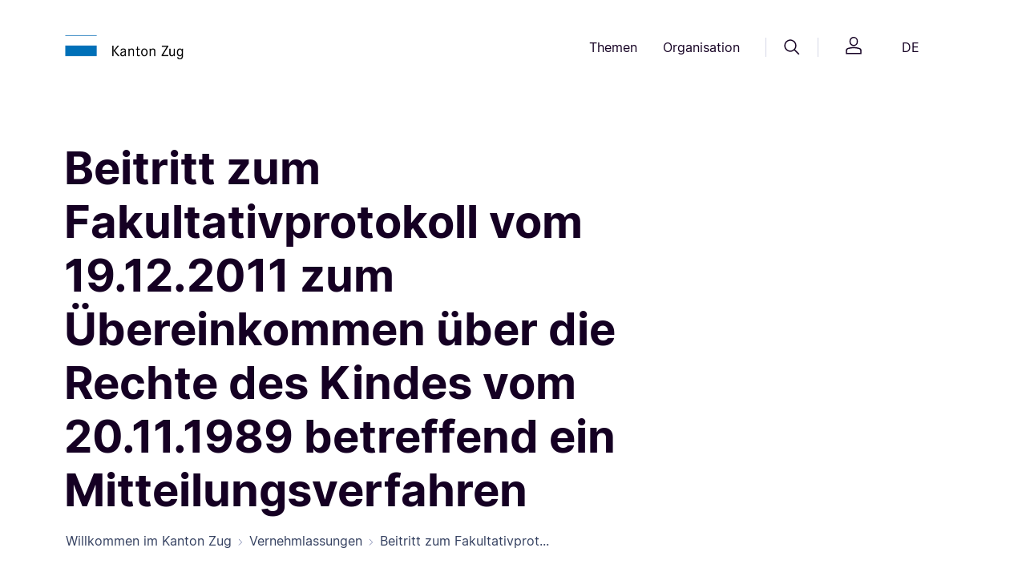

--- FILE ---
content_type: text/html;charset=UTF-8
request_url: https://zg.ch/vernehmlassungen/vernehmlassung~_2015_Antworten-des-Regierungsrats_6_Beitritt-zum-Fakultativprotokoll-vom-19.12.2011-zum-Uebereinkommen-ueber-die-Rechte-des-Kindes-vom-20.11.1989-betreffend-ein-Mitteilungsverfahren~.html
body_size: 22262
content:

<!DOCTYPE html>
<html lang="de">
<head>




<meta http-equiv="content-type" content="text/html; charset=utf-8">
<meta http-equiv="X-UA-Compatible" content="IE=edge">
<meta name="viewport" content="width=device-width, initial-scale=1">

<link rel="canonical" href="httpss://zg.ch/vernehmlassungen/vernehmlassung~_2015_Antworten-des-Regierungsrats_6_Beitritt-zum-Fakultativprotokoll-vom-19.12.2011-zum-Uebereinkommen-ueber-die-Rechte-des-Kindes-vom-20.11.1989-betreffend-ein-Mitteilungsverfahren~.html" />
<meta name="description" content="">


<meta property="og:title" content="Beitritt zum Fakultativprotokoll vom 19.12.2011 zum Übereinkommen über die Rechte des Kindes vom 20.11.1989 betreffend ein Mitteilungsverfahren"/>
<meta name="twitter:title" content="Beitritt zum Fakultativprotokoll vom 19.12.2011 zum Übereinkommen über die Rechte des Kindes vom 20.11.1989 betreffend ein Mitteilungsverfahren"/>
    <meta property="og:url" content="httpss://zg.ch/vernehmlassungen/vernehmlassung~_2015_Antworten-des-Regierungsrats_6_Beitritt-zum-Fakultativprotokoll-vom-19.12.2011-zum-Uebereinkommen-ueber-die-Rechte-des-Kindes-vom-20.11.1989-betreffend-ein-Mitteilungsverfahren~.html" />
    <meta property="og:description" content="">
    <meta name="twitter:description" content="">
<meta name="title" content="Beitritt zum Fakultativprotokoll vom 19.12.2011 zum Übereinkommen über die Rechte des Kindes vom 20.11.1989 betreffend ein Mitteilungsverfahren">

<meta name="robots" content="index, follow"/>

<title>
    Beitritt zum Fakultativprotokoll vom 19.12.2011 zum Übereinkommen über die Rechte des Kindes vom 20.11.1989 betreffend ein Mitteilungsverfahren
</title>
<link rel="icon" href="/.resources/zug-theme/images/favicons/favicon.ico">
<link rel="icon" type="image/png" sizes="16x16" href="/.resources/zug-theme/images/favicons/favicon_16X16.png">
<link rel="icon" type="image/png" sizes="32x32" href="/.resources/zug-theme/images/favicons/favicon_32X32.png">
<link rel="apple-touch-icon" sizes="180x180" href="/.resources/zug-theme/images/favicons/apple_touch_icon.png">
      <link rel="alternate" hreflang="de" href="https://publiclogin3.zg.ch/de/vernehmlassungen/vernehmlassung~_2015_Antworten-des-Regierungsrats_6_Beitritt-zum-Fakultativprotokoll-vom-19.12.2011-zum-Uebereinkommen-ueber-die-Rechte-des-Kindes-vom-20.11.1989-betreffend-ein-Mitteilungsverfahren~" />

        <link rel="stylesheet" href="/.resources/zug-theme/build/zug_theme.min~2025-09-03-04-37-38-000~cache.css"/>

        <script src="https://matomo.zug.ch/js/container_WH2Hgif7.js" async defer></script>
</head>
<body class="statementDetail zg-ch" data-context-path="">











<header>
    <div class="container py-24 py-lg-32">
        <div class="row d-flex justify-content-between align-items-center">
            <div class="col-5 col-md-3 col-lg-2 logo">
                <a href="/de/"><img src="/.resources/zug-theme/images/logo/logo.png" alt="logo"/></a>
            </div>
            <div class="col d-none d-md-flex justify-content-end">
                <nav class="d-flex align-items-center">
    <button class="btn btn-header-nav" id="themesMenuButton" data-bs-toggle="dropdown" aria-expanded="false" data-bs-display="static" data-bs-auto-close="false">
        Themen
    </button>

    <div class="dropdown-menu position-absolute rounded-2 w-100 themes-menu-dropdown main-nav-dropdown shadow-sm overflow-hidden" aria-labelledby="themesMenuButton" data-bs-keyboard="true">
        <div class="container">
            <div class="row gx-0">
                <div class="col-4 col-lg-3">
                    <div class="ref-for-dropdown"></div>
                    <div class="top-line">
                        <p class="pt-32 pb-16">Themen</p>
                    </div>
                        <div class="btn-group dropend">
                            <button type="button" class="btn btn-themes-menu-theme dropdown-toggle" data-bs-toggle="dropdown" aria-expanded="false" data-bs-auto-close="outside" data-bs-popper-config>
                                Wirtschaft &amp; Arbeit
                            </button>
                            <ul class="dropdown-menu links-dropdown">
                                <li>
                                    <a href="/de/wirtschaft-arbeit/handelsregister" class="p-16 rounded-2">
                                        <p class="link-title link-intern">Handelsregister</p>       
                                            <p class="link-keywords">Firmensuche, Firmeneintrag, Handelsregisterauszug, Akten ansehen, vorprüfen</p>
                                    </a>
                                </li>     
                                <li>
                                    <a href="/de/wirtschaft-arbeit/erwerbstaetigkeit-von-auslaender" class="p-16 rounded-2">
                                        <p class="link-title link-intern">Erwerbstätigkeit von Ausländern</p>       
                                            <p class="link-keywords">Arbeitsbewilligung, Voraussetzungen, Zugang zum Schweizer Arbeitsmarkt</p>
                                    </a>
                                </li>     
                                <li>
                                    <a href="/de/wirtschaft-arbeit/arbeitsbedingungen" class="p-16 rounded-2">
                                        <p class="link-title link-intern">Arbeitsbedingungen</p>       
                                            <p class="link-keywords">Arbeitssicherheit, Gesundheitsschutz, Arbeitnehmerschutz, Schwarzarbeit</p>
                                    </a>
                                </li>     
                                <li>
                                    <a href="/de/wirtschaft-arbeit/leistungen-fuer-arbeitgeber" class="p-16 rounded-2">
                                        <p class="link-title link-intern">Leistungen für Arbeitgeber</p>       
                                            <p class="link-keywords">Kurzarbeitsentschädigung, Schlechtwetterentschädigung, Stellenausschreibung</p>
                                    </a>
                                </li>     
                                <li>
                                    <a href="/de/wirtschaft-arbeit/wirtschaftsstandort" class="p-16 rounded-2">
                                        <p class="link-title link-intern">Wirtschaftsstandort</p>       
                                            <p class="link-keywords">Standortförderung, Standortvorteile</p>
                                    </a>
                                </li>     
                                <li>
                                    <a href="/de/wirtschaft-arbeit/stellensuchende" class="p-16 rounded-2">
                                        <p class="link-title link-intern">Stellensuchende</p>       
                                            <p class="link-keywords">Arbeitslosenentschädigung, Arbeitslosenhilfe, Arbeitslosigkeit, Jobsuche</p>
                                    </a>
                                </li>     
                                <li>
                                    <a href="/de/wirtschaft-arbeit/landesversorgung" class="p-16 rounded-2">
                                        <p class="link-title link-intern">Landesversorgung</p>       
                                            <p class="link-keywords">Versorgungsengpass, Wirtschaftliche Landesversorgung, Notvorrat</p>
                                    </a>
                                </li>     
                                <li>
                                    <a href="/de/wirtschaft-arbeit/landwirtschaft" class="p-16 rounded-2">
                                        <p class="link-title link-intern">Landwirtschaft</p>       
                                            <p class="link-keywords">Direktzahlungen, Strukturverbesserungen, Boden-/Pachtrecht, Nährstoffe, Pflanzen</p>
                                    </a>
                                </li>     
                                <li>
                                    <a href="/de/wirtschaft-arbeit/konkurs" class="p-16 rounded-2">
                                        <p class="link-title link-intern">Konkurs</p>       
                                            <p class="link-keywords">Konkursverfahren, Formulare, Gut zu wissen, Versteigerungen, Links</p>
                                    </a>
                                </li>     
                                <li>
                                    <a href="/de/wirtschaft-arbeit/statistikportal" class="p-16 rounded-2">
                                        <p class="link-title link-intern">Statistiken Wirtschaft, Arbeit und Erwerb</p>       
                                            <p class="link-keywords">Arbeitslosenquote, Betriebe, Beschäftigt, Kantonales Bruttoinlandprodukt, Preise</p>
                                    </a>
                                </li>     
                                <li>
                                    <a href="/de/wirtschaft-arbeit/stabsdienstleistungen" class="p-16 rounded-2">
                                        <p class="link-title link-intern">Stabsdienstleistungen</p>       
                                            <p class="link-keywords">Lex Koller, Grundstückerwerb, Konsumkredit, Innovationspreis</p>
                                    </a>
                                </li>     
                            </ul>
                        </div>
                        <div class="btn-group dropend">
                            <button type="button" class="btn btn-themes-menu-theme dropdown-toggle" data-bs-toggle="dropdown" aria-expanded="false" data-bs-auto-close="outside" data-bs-popper-config>
                                Bildung
                            </button>
                            <ul class="dropdown-menu links-dropdown">
                                <li>
                                    <a href="/de/bildung/bildungssystem" class="p-16 rounded-2">
                                        <p class="link-title link-intern">Bildungssystem</p>       
                                            <p class="link-keywords">Schulferien, Recht und Aufsicht, Beratung, Eintritt, Übertritt, Schulsystem</p>
                                    </a>
                                </li>     
                                <li>
                                    <a href="/de/bildung/schulen" class="p-16 rounded-2">
                                        <p class="link-title link-intern">Schulen</p>       
                                            <p class="link-keywords">Kindergarten, obligatorische Schulzeit, Maturitätsschulen, Brückenangebote</p>
                                    </a>
                                </li>     
                                <li>
                                    <a href="/de/bildung/berufslehre" class="p-16 rounded-2">
                                        <p class="link-title link-intern">Berufslehre</p>       
                                            <p class="link-keywords">Berufliche Grundbildung, Lehrbetrieb, Lernende, Beratung und Unterstützung</p>
                                    </a>
                                </li>     
                                <li>
                                    <a href="/de/bildung/weiterbildungen" class="p-16 rounded-2">
                                        <p class="link-title link-intern">Weiterbildung- und Finanzierung</p>       
                                            <p class="link-keywords">Höhere Berufsbildung, Grundkompetenzen</p>
                                    </a>
                                </li>     
                                <li>
                                    <a href="/de/bildung/informationen-fuer-schulen" class="p-16 rounded-2">
                                        <p class="link-title link-intern">Informationen für Schulen</p>       
                                            <p class="link-keywords">Informationen für Mitarbeitende, Schulrecht</p>
                                    </a>
                                </li>     
                                <li>
                                    <a href="/de/bildung/biblio-und-mediotheken" class="p-16 rounded-2">
                                        <p class="link-title link-intern">Bibliotheken und Mediotheken</p>       
                                            <p class="link-keywords">Unterricht, Pädagogisches und didaktisches Material, Bibliothek, Medien</p>
                                    </a>
                                </li>     
                                <li>
                                    <a href="/de/bildung/bslb" class="p-16 rounded-2">
                                        <p class="link-title link-intern">Berufs-, Studien- und Laufbahnberatung</p>       
                                            <p class="link-keywords">Beratungen für Beruf, Studium und Laufbahn, Informationen online und vor Ort</p>
                                    </a>
                                </li>     
                                <li>
                                    <a href="/de/bildung/statistikportal" class="p-16 rounded-2">
                                        <p class="link-title link-intern">Statistiken Bildung</p>       
                                            <p class="link-keywords">Lernende nach Schulstufe, Maturitätsquote, Häufigste Lehrberufe</p>
                                    </a>
                                </li>     
                            </ul>
                        </div>
                        <div class="btn-group dropend">
                            <button type="button" class="btn btn-themes-menu-theme dropdown-toggle" data-bs-toggle="dropdown" aria-expanded="false" data-bs-auto-close="outside" data-bs-popper-config>
                                Sport &amp;  Kultur
                            </button>
                            <ul class="dropdown-menu links-dropdown">
                                <li>
                                    <a href="/de/sport-kultur/kulturfoerderung" class="p-16 rounded-2">
                                        <p class="link-title link-intern">Kulturförderung</p>       
                                            <p class="link-keywords">Kulturschaffen, Projekte, Ausschreibungen, Sammlungen, Kulturlinks, Bibliotheken</p>
                                    </a>
                                </li>     
                                <li>
                                    <a href="/de/sport-kultur/museum-fuer-urgeschichten" class="p-16 rounded-2">
                                        <p class="link-title link-intern">Museum für Urgeschichte(n)</p>       
                                            <p class="link-keywords">Steinzeit, Erlebnis Museum, Atelier, Sonderausstellung, Zuger Archäologie</p>
                                    </a>
                                </li>     
                                <li>
                                    <a href="/de/sport-kultur/denkmaeler" class="p-16 rounded-2">
                                        <p class="link-title link-intern">Denkmäler</p>       
                                            <p class="link-keywords">Denkmalpflege,  Publikationen, Veranstaltungen</p>
                                    </a>
                                </li>     
                                <li>
                                    <a href="/de/sport-kultur/archaeologisches-kulturgut" class="p-16 rounded-2">
                                        <p class="link-title link-intern">Archäologisches Kulturgut</p>       
                                            <p class="link-keywords">Bauforschung, Entdeckungen, Mittelalter und Neuzeit, Ur- und Frühgeschichte</p>
                                    </a>
                                </li>     
                                <li>
                                    <a href="/de/sport-kultur/unesco-welterbe" class="p-16 rounded-2">
                                        <p class="link-title link-intern">UNESCO-Welterbe</p>       
                                            <p class="link-keywords">Pfahlbauten, prähistorische Funde, Zuger Seen</p>
                                    </a>
                                </li>     
                                <li>
                                    <a href="/de/sport-kultur/sport" class="p-16 rounded-2">
                                        <p class="link-title link-intern">Sport</p>       
                                            <p class="link-keywords">Kinder- und Jugendsport, Sportfonds, Breitensport, Schulsport, Leistungssport</p>
                                    </a>
                                </li>     
                                <li>
                                    <a href="/de/sport-kultur/lotteriefonds-und-sportfonds" class="p-16 rounded-2">
                                        <p class="link-title link-intern">Lotteriefonds und Sportfonds</p>       
                                            <p class="link-keywords">Unterstützung von Vereinen, Breitensport und Kultur</p>
                                    </a>
                                </li>     
                                <li>
                                    <a href="/de/sport-kultur/statistikportal" class="p-16 rounded-2">
                                        <p class="link-title link-intern">Statistiken Kultur und Sport</p>       
                                            <p class="link-keywords">Kulturausgaben, Gesuche Lotteriefonds, Auszahlungen Sportfonds</p>
                                    </a>
                                </li>     
                            </ul>
                        </div>
                        <div class="btn-group dropend">
                            <button type="button" class="btn btn-themes-menu-theme dropdown-toggle" data-bs-toggle="dropdown" aria-expanded="false" data-bs-auto-close="outside" data-bs-popper-config>
                                Gesundheit
                            </button>
                            <ul class="dropdown-menu links-dropdown">
                                <li>
                                    <a href="/de/gesundheit/gesund-bleiben" class="p-16 rounded-2">
                                        <p class="link-title link-intern">Gesund bleiben</p>       
                                            <p class="link-keywords">Krankheit, Bewegung, Ernährung, Schularzt, Suizidprävention, Gesundheitsbildung</p>
                                    </a>
                                </li>     
                                <li>
                                    <a href="/de/gesundheit/gesundheitsberufe-praxen-amtsaerztliches" class="p-16 rounded-2">
                                        <p class="link-title link-intern">Gesundheitsberufe, Praxen, Amtsärztliches</p>       
                                            <p class="link-keywords">Bewilligungen, Zulassungen KVG, Gefährdungsmeldungen, Todesfall</p>
                                    </a>
                                </li>     
                                <li>
                                    <a href="/de/gesundheit/krankenversicherung" class="p-16 rounded-2">
                                        <p class="link-title link-intern">Krankenversicherung</p>       
                                            <p class="link-keywords">Krankenversicherungspflicht KVG, Befreiung von KVG, Prämienverbilligung</p>
                                    </a>
                                </li>     
                                <li>
                                    <a href="/de/gesundheit/spitaeler-und-kliniken" class="p-16 rounded-2">
                                        <p class="link-title link-intern">Spitäler &amp; Kliniken</p>       
                                            <p class="link-keywords">Zuger Spitäler, Spitalliste, Spitaltarife, Patientenrechte, Patientendossier EPD</p>
                                    </a>
                                </li>     
                                <li>
                                    <a href="/de/gesundheit/pflegeheime-und-spitex" class="p-16 rounded-2">
                                        <p class="link-title link-intern">Pflegeheime &amp; Spitex</p>       
                                            <p class="link-keywords">Alters- &amp; Pflegeheime, Betriebsbewilligung, Langzeitpflege, Spitex, Pflegekosten</p>
                                    </a>
                                </li>     
                                <li>
                                    <a href="/de/gesundheit/heilmittel" class="p-16 rounded-2">
                                        <p class="link-title link-intern">Heilmittel</p>       
                                            <p class="link-keywords">Detail- / Grosshandel, Arznei- / Betäubungsmittel, Methadon, Solarien, Kosmetik</p>
                                    </a>
                                </li>     
                                <li>
                                    <a href="/de/gesundheit/notfall-und-rettungsdienst" class="p-16 rounded-2">
                                        <p class="link-title link-intern">Notfall &amp; Rettungsdienst</p>       
                                            <p class="link-keywords">Verhalten bei Notfällen, Einsatzgebiet, Diplomausbildung, Kurse, RDZ-Praktikum</p>
                                    </a>
                                </li>     
                                <li>
                                    <a href="/de/gesundheit/verbraucherschutz" class="p-16 rounded-2">
                                        <p class="link-title link-intern">Verbraucherschutz</p>       
                                            <p class="link-keywords">Lebensmittel, Chemikalien, Labor AVS, Wasser, Eichwesen, Warnungen, Inspektion</p>
                                    </a>
                                </li>     
                                <li>
                                    <a href="/de/gesundheit/sucht" class="p-16 rounded-2">
                                        <p class="link-title link-intern">Sucht</p>       
                                            <p class="link-keywords">Suchtberatung, Suchtprävention, Jugendschutz, Suchthilfe, Drogen Forum Zug</p>
                                    </a>
                                </li>     
                                <li>
                                    <a href="/de/gesundheit/pflegeinitiative" class="p-16 rounded-2">
                                        <p class="link-title link-intern">Pflegeinitiative</p>       
                                            <p class="link-keywords">Ausbildungsoffensive, Personalerhalt, Arbeitsbedingungen, Bildungszentrum XUND</p>
                                    </a>
                                </li>     
                                <li>
                                    <a href="/de/gesundheit/statistikportal" class="p-16 rounded-2">
                                        <p class="link-title link-intern">Statistiken Gesundheit</p>       
                                            <p class="link-keywords">Hospitalisierungsrate, Lebensmittelkontrollen, Patientenströme</p>
                                    </a>
                                </li>     
                                <li>
                                    <a href="/de/gesundheit/elektronischespatientendossier" class="p-16 rounded-2">
                                        <p class="link-title link-intern">Elektronisches Patientendossier</p>       
                                            <p class="link-keywords">Anmeldung, Informationen, Voraussetzungen</p>
                                    </a>
                                </li>     
                                <li>
                                    <a href="/de/gesundheit/palliativecare" class="p-16 rounded-2">
                                        <p class="link-title link-intern">Palliative Care</p>       
                                    </a>
                                </li>     
                            </ul>
                        </div>
                        <div class="btn-group dropend">
                            <button type="button" class="btn btn-themes-menu-theme dropdown-toggle" data-bs-toggle="dropdown" aria-expanded="false" data-bs-auto-close="outside" data-bs-popper-config>
                                Familie &amp; Gesellschaft
                            </button>
                            <ul class="dropdown-menu links-dropdown">
                                <li>
                                    <a href="/de/familie-gesellschaft/lebensereignisse" class="p-16 rounded-2">
                                        <p class="link-title link-intern">Lebensereignisse</p>       
                                            <p class="link-keywords">Mutterschaftsbeiträge, Zivilstandesämter, Namensänderung, Adoption, Pass &amp; ID</p>
                                    </a>
                                </li>     
                                <li>
                                    <a href="/de/familie-gesellschaft/kindes-und-erwachsenenschutz" class="p-16 rounded-2">
                                        <p class="link-title link-intern">Kindes- und Erwachsenenschutz</p>       
                                            <p class="link-keywords">Pflegefamilien, Vertretungsrechte, Vorsorgeauftrag, Patientenverfügung</p>
                                    </a>
                                </li>     
                                <li>
                                    <a href="/de/familie-gesellschaft/kind-und-jugend" class="p-16 rounded-2">
                                        <p class="link-title link-intern">Kind &amp; Jugend</p>       
                                            <p class="link-keywords">Kinder- und Jugendförderung, Kitas, Kinder- und Jugendschutz, elterliche Sorge</p>
                                    </a>
                                </li>     
                                <li>
                                    <a href="/de/familie-gesellschaft/alter" class="p-16 rounded-2">
                                        <p class="link-title link-intern">Alter</p>       
                                            <p class="link-keywords">Altershilfe, Betreuung, Beratung, 55plus, Alterspolitik</p>
                                    </a>
                                </li>     
                                <li>
                                    <a href="/de/familie-gesellschaft/betreuung-und-behinderung" class="p-16 rounded-2">
                                        <p class="link-title link-intern">Betreuung &amp; Behinderung</p>       
                                            <p class="link-keywords">Behindertenpolitik, Ambulant/Stationär wohnen oder arbeiten, Beratung, Kosten</p>
                                    </a>
                                </li>     
                                <li>
                                    <a href="/de/familie-gesellschaft/statistikportal" class="p-16 rounded-2">
                                        <p class="link-title link-intern">Statistiken Bevölkerung</p>       
                                            <p class="link-keywords">Bevölkerungsstand, Familie, Geburt, Haushalt, Konfession, Todesfall, Umzug</p>
                                    </a>
                                </li>     
                            </ul>
                        </div>
                        <div class="btn-group dropend">
                            <button type="button" class="btn btn-themes-menu-theme dropdown-toggle" data-bs-toggle="dropdown" aria-expanded="false" data-bs-auto-close="outside" data-bs-popper-config>
                                Soziales
                            </button>
                            <ul class="dropdown-menu links-dropdown">
                                <li>
                                    <a href="/de/soziales/historische-aufarbeitung" class="p-16 rounded-2">
                                        <p class="link-title link-intern">Historische Aufarbeitung</p>       
                                            <p class="link-keywords">Publikation, Veranstaltungen zur Sozialen Fürsorge</p>
                                    </a>
                                </li>     
                                <li>
                                    <a href="/de/soziales/sozialhilfe" class="p-16 rounded-2">
                                        <p class="link-title link-intern">Sozialhilfe</p>       
                                            <p class="link-keywords">Persönliche und wirtschaftliche Sozialhilfe, Beratungsstellen</p>
                                    </a>
                                </li>     
                                <li>
                                    <a href="/de/soziales/betreuung-und-behinderung" class="p-16 rounded-2">
                                        <p class="link-title link-intern">Betreuung und Behinderung</p>       
                                            <p class="link-keywords">Kinder, Jugendliche, Erwachsene mit und ohne Behinderung</p>
                                    </a>
                                </li>     
                                <li>
                                    <a href="/de/soziales/spezialberichterstattung" class="p-16 rounded-2">
                                        <p class="link-title link-intern">Spezialberichterstattung</p>       
                                            <p class="link-keywords">Sozialberichterstattung, Einkommen, Haushalte, Familien</p>
                                    </a>
                                </li>     
                                <li>
                                    <a href="/de/soziales/lotteriefondsgesuche-soziales" class="p-16 rounded-2">
                                        <p class="link-title link-intern">Lotteriefondsgesuche Soziales</p>       
                                            <p class="link-keywords">Projekt finanzieren, Jugendprojektbeitrag, wohltätige Vorhaben</p>
                                    </a>
                                </li>     
                                <li>
                                    <a href="/de/soziales/wohnungswesen" class="p-16 rounded-2">
                                        <p class="link-title link-intern">Wohnungswesen</p>       
                                            <p class="link-keywords">Wohnraumförderung, preisgünstiger Wohnraum</p>
                                    </a>
                                </li>     
                                <li>
                                    <a href="/de/soziales/opferhilfe" class="p-16 rounded-2">
                                        <p class="link-title link-intern">Opferberatung und Opferhilfe</p>       
                                            <p class="link-keywords">Beratung und Betreuung von Opfern und Angehörigen</p>
                                    </a>
                                </li>     
                                <li>
                                    <a href="/de/soziales/statistikportal" class="p-16 rounded-2">
                                        <p class="link-title link-intern">Statistiken Soziale Sicherheit</p>       
                                            <p class="link-keywords">Sozialbericht, Sozialhilfequote, AHV- und IV-Statistiken</p>
                                    </a>
                                </li>     
                            </ul>
                        </div>
                        <div class="btn-group dropend">
                            <button type="button" class="btn btn-themes-menu-theme dropdown-toggle" data-bs-toggle="dropdown" aria-expanded="false" data-bs-auto-close="outside" data-bs-popper-config>
                                Mobilität &amp; Reisen
                            </button>
                            <ul class="dropdown-menu links-dropdown">
                                <li>
                                    <a href="/de/mobilitaet-reisen/strassennetz" class="p-16 rounded-2">
                                        <p class="link-title link-intern">Strassennetz</p>       
                                            <p class="link-keywords">Strassenbauprojekte, Winterdienst, Reinigung, Signalisationen, Reparaturen</p>
                                    </a>
                                </li>     
                                <li>
                                    <a href="/de/mobilitaet-reisen/pass-und-identitaetskarte" class="p-16 rounded-2">
                                        <p class="link-title link-intern">Pass &amp; Identitätskarte</p>       
                                            <p class="link-keywords">Ausweisbestellung, provisorischer Pass, Austauschpass, Vollmacht, Verlustmeldung</p>
                                    </a>
                                </li>     
                                <li>
                                    <a href="/de/mobilitaet-reisen/strassenverkehr" class="p-16 rounded-2">
                                        <p class="link-title link-intern">Strassenverkehr</p>       
                                            <p class="link-keywords">Führerausweis, Fahren lernen, Fahrzeugprüfung, Kontrollschild, Regelverletzung </p>
                                    </a>
                                </li>     
                                <li>
                                    <a href="/de/mobilitaet-reisen/bewilligung-fuer-personentransporte" class="p-16 rounded-2">
                                        <p class="link-title link-intern">Bewilligung für Personentransporte</p>       
                                            <p class="link-keywords">Gesuche, Kosten, Aufnahme des Fahrbetriebs, Downloads</p>
                                    </a>
                                </li>     
                                <li>
                                    <a href="/de/mobilitaet-reisen/schifffahrt" class="p-16 rounded-2">
                                        <p class="link-title link-intern">Schifffahrt</p>       
                                            <p class="link-keywords">Schiffsführer, Schiffsprüfung, Schiffszulassung, Ägeri-Zugersee App, Umwelt</p>
                                    </a>
                                </li>     
                                <li>
                                    <a href="/de/mobilitaet-reisen/veloverkehr" class="p-16 rounded-2">
                                        <p class="link-title link-intern">Veloverkehr</p>       
                                            <p class="link-keywords">Meldungen, Prüfung, Planung, Soft-Massnahmen</p>
                                    </a>
                                </li>     
                                <li>
                                    <a href="/de/mobilitaet-reisen/oeffentlicher-verkehr" class="p-16 rounded-2">
                                        <p class="link-title link-intern">Öffentlicher Verkehr</p>       
                                            <p class="link-keywords">Stadtbahn Zug, Busangebot, Stadtbahnlinie, Zimmerbergbasistunnel, Planung</p>
                                    </a>
                                </li>     
                                <li>
                                    <a href="/de/mobilitaet-reisen/fussverkehr" class="p-16 rounded-2">
                                        <p class="link-title link-intern">Fussverkehr</p>       
                                            <p class="link-keywords">Fuss- und Wanderwege</p>
                                    </a>
                                </li>     
                                <li>
                                    <a href="/de/mobilitaet-reisen/agglomerationsprogramme" class="p-16 rounded-2">
                                        <p class="link-title link-intern">Agglomerationsprogramm</p>       
                                            <p class="link-keywords">Finanzierungsvereinbarungen, Siedlung, Landschaft, Verkehrsprojekte</p>
                                    </a>
                                </li>     
                                <li>
                                    <a href="/de/mobilitaet-reisen/statistikportal" class="p-16 rounded-2">
                                        <p class="link-title link-intern">Statistiken Mobilität und Verkehr</p>       
                                            <p class="link-keywords">Fahrzeugbestand, Pendlerströme, Verkehrsmittelwahl, Zurückgelegte Kilometer</p>
                                    </a>
                                </li>     
                            </ul>
                        </div>
                        <div class="btn-group dropend">
                            <button type="button" class="btn btn-themes-menu-theme dropdown-toggle" data-bs-toggle="dropdown" aria-expanded="false" data-bs-auto-close="outside" data-bs-popper-config>
                                Migration &amp; Integration
                            </button>
                            <ul class="dropdown-menu links-dropdown">
                                <li>
                                    <a href="/de/migration-integration/asyl-und-fluechtlinge" class="p-16 rounded-2">
                                        <p class="link-title link-intern">Asyl und Flüchtlinge</p>       
                                            <p class="link-keywords">Erwerbstätigkeit, Härtefälle und Statuswechsel, Reisedokumente, Rückkehrberatung</p>
                                    </a>
                                </li>     
                                <li>
                                    <a href="/de/migration-integration/ausweise-und-bewilligungsarten" class="p-16 rounded-2">
                                        <p class="link-title link-intern">Ausweise und Bewilligungsarten</p>       
                                            <p class="link-keywords">Ausländerrechtliche Bewilligungen, Biometrie/Datenerfassung, Ausweisverlust</p>
                                    </a>
                                </li>     
                                <li>
                                    <a href="/de/migration-integration/einreise-und-aufenthalt" class="p-16 rounded-2">
                                        <p class="link-title link-intern">Einreise und Aufenthalt</p>       
                                            <p class="link-keywords">Visa, Einreise, Familiennachzug, Aufenthalt und Niederlassung</p>
                                    </a>
                                </li>     
                                <li>
                                    <a href="/de/migration-integration/einbuergerung" class="p-16 rounded-2">
                                        <p class="link-title link-intern">Einbürgerung</p>       
                                            <p class="link-keywords">Ordentliche/erleichterte Einbürgerung, Entlassung aus dem Bürgerrecht</p>
                                    </a>
                                </li>     
                                <li>
                                    <a href="/de/migration-integration/integration" class="p-16 rounded-2">
                                        <p class="link-title link-intern">Integration</p>       
                                            <p class="link-keywords">Berufliche Integration, soziale Integration, kantonales Integrationsprogramm</p>
                                    </a>
                                </li>     
                                <li>
                                    <a href="/de/migration-integration/schutzstatus-s" class="p-16 rounded-2">
                                        <p class="link-title link-intern">Schutzstatus S</p>       
                                            <p class="link-keywords">Ukraine-Hilfe, vorübergehender Schutz für Schutzsuchende</p>
                                    </a>
                                </li>     
                                <li>
                                    <a href="/de/migration-integration/statistikportal" class="p-16 rounded-2">
                                        <p class="link-title link-intern">Statistiken Migration</p>       
                                            <p class="link-keywords">Ausländische Wohnbevölkerung, Einbürgerungen, Sprachen, Zu- und Umzüge</p>
                                    </a>
                                </li>     
                                <li>
                                    <a href="/de/migration-integration/neu-in-zug" class="p-16 rounded-2">
                                        <p class="link-title link-intern">Neu in Zug</p>       
                                            <p class="link-keywords">Informationen für Neuzugezogene</p>
                                    </a>
                                </li>     
                            </ul>
                        </div>
                        <div class="btn-group dropend">
                            <button type="button" class="btn btn-themes-menu-theme dropdown-toggle" data-bs-toggle="dropdown" aria-expanded="false" data-bs-auto-close="outside" data-bs-popper-config>
                                Planen &amp; Bauen
                            </button>
                            <ul class="dropdown-menu links-dropdown">
                                <li>
                                    <a href="/de/planen-bauen/tiefbau" class="p-16 rounded-2">
                                        <p class="link-title link-intern">Tiefbau</p>       
                                            <p class="link-keywords">Strassenprojekte, Baustelleninfos, Submissionen, öffentliche Auflagen</p>
                                    </a>
                                </li>     
                                <li>
                                    <a href="/de/planen-bauen/wasserbau" class="p-16 rounded-2">
                                        <p class="link-title link-intern">Wasserbau</p>       
                                            <p class="link-keywords">Wasserbauprojekte, Schilfschutz, Gewässerunterhalt</p>
                                    </a>
                                </li>     
                                <li>
                                    <a href="/de/planen-bauen/geoinformation" class="p-16 rounded-2">
                                        <p class="link-title link-intern">Geoinformation</p>       
                                            <p class="link-keywords">Geoinformation erklärt, Geoinformationen nutzen, ÖREB-Kataster, Leitungskataster</p>
                                    </a>
                                </li>     
                                <li>
                                    <a href="/de/planen-bauen/hochbau" class="p-16 rounded-2">
                                        <p class="link-title link-intern">Hochbau</p>       
                                            <p class="link-keywords">Bauvorhaben, Wettbewerbe, Planungsgrundlagen, Submissionen</p>
                                    </a>
                                </li>     
                                <li>
                                    <a href="/de/planen-bauen/baubewilligung" class="p-16 rounded-2">
                                        <p class="link-title link-intern">Baubewilligung</p>       
                                            <p class="link-keywords">Umweltverträglichkeitsprüfung, Umweltschutz auf Baustellen</p>
                                    </a>
                                </li>     
                                <li>
                                    <a href="/de/planen-bauen/bauvorschriften" class="p-16 rounded-2">
                                        <p class="link-title link-intern">Bauvorschriften</p>       
                                            <p class="link-keywords">Bauen an besonderer Lage, Gebäude und Energie, Bodenschutz, Wassernutzung</p>
                                    </a>
                                </li>     
                                <li>
                                    <a href="/de/planen-bauen/raumplanung" class="p-16 rounded-2">
                                        <p class="link-title link-intern">Raumplanung</p>       
                                            <p class="link-keywords">Richtplanung, Ortsplanung, Bauen ausserhalb Bauzonen</p>
                                    </a>
                                </li>     
                                <li>
                                    <a href="/de/planen-bauen/immobilien" class="p-16 rounded-2">
                                        <p class="link-title link-intern">Immobilien</p>       
                                            <p class="link-keywords">Immobilienbestand, Immobilienstrategie</p>
                                    </a>
                                </li>     
                                <li>
                                    <a href="/de/planen-bauen/denkmalschutz" class="p-16 rounded-2">
                                        <p class="link-title link-intern">Denkmalschutz</p>       
                                            <p class="link-keywords">Beiträge, Denkmäler, Inventar, geschützte und schützenswerte Objekte, Ortsbild</p>
                                    </a>
                                </li>     
                                <li>
                                    <a href="/de/planen-bauen/archaeologie" class="p-16 rounded-2">
                                        <p class="link-title link-intern">Archäologie</p>       
                                            <p class="link-keywords">Auswertung, archäologisches Kulturerbe, Bauforschung, Dokumentation, Forschung</p>
                                    </a>
                                </li>     
                                <li>
                                    <a href="/de/planen-bauen/grundbuch" class="p-16 rounded-2">
                                        <p class="link-title link-intern">Grundbuch</p>       
                                            <p class="link-keywords">Grundbuchauszug, Eigentümerauskunft, Änderung Personendaten, Dienstbarkeiten</p>
                                    </a>
                                </li>     
                                <li>
                                    <a href="/de/planen-bauen/lotteriefondsgesuche-thema" class="p-16 rounded-2">
                                        <p class="link-title link-intern">Lotteriefondsgesuche</p>       
                                            <p class="link-keywords">Anforderungen, Beitragsgesuche für Projekte im Bereich Natur, Architektur etc.</p>
                                    </a>
                                </li>     
                                <li>
                                    <a href="/de/planen-bauen/statistikportal" class="p-16 rounded-2">
                                        <p class="link-title link-intern">Statistiken Bauwesen</p>       
                                            <p class="link-keywords">Baulandpreise, Gebäude und Wohnungen, Immobilienpreise, Mietpreise</p>
                                    </a>
                                </li>     
                            </ul>
                        </div>
                        <div class="btn-group dropend">
                            <button type="button" class="btn btn-themes-menu-theme dropdown-toggle" data-bs-toggle="dropdown" aria-expanded="false" data-bs-auto-close="outside" data-bs-popper-config>
                                Natur, Umwelt &amp; Tiere
                            </button>
                            <ul class="dropdown-menu links-dropdown">
                                <li>
                                    <a href="/de/natur-umwelt-tiere/abfall-altlasten-und-rohstoffe" class="p-16 rounded-2">
                                        <p class="link-title link-intern">Abfall, Altlasten,  Rohstoffe</p>       
                                            <p class="link-keywords">Recycling, Belastete Standorte, Entsorgung, Umweltbelastung, Sonderabfälle</p>
                                    </a>
                                </li>     
                                <li>
                                    <a href="/de/natur-umwelt-tiere/arten-und-lebensraeume" class="p-16 rounded-2">
                                        <p class="link-title link-intern">Arten, Lebensräume, Jagd</p>       
                                            <p class="link-keywords">Artenschutz, Lebensraumförderung, Naturschutzgebiete, Jagd, Hilfe für Wildtiere</p>
                                    </a>
                                </li>     
                                <li>
                                    <a href="/de/natur-umwelt-tiere/energie-und-klima" class="p-16 rounded-2">
                                        <p class="link-title link-intern">Energie &amp; Klima</p>       
                                            <p class="link-keywords">Energie- und Klimastrategie,  Klimaanalyse</p>
                                    </a>
                                </li>     
                                <li>
                                    <a href="/de/natur-umwelt-tiere/laerm" class="p-16 rounded-2">
                                        <p class="link-title link-intern">Lärm</p>       
                                            <p class="link-keywords">Lärmarten, Zuständigkeiten bei Lärmfragen, Lärm beim Bauen, Strassenlärm</p>
                                    </a>
                                </li>     
                                <li>
                                    <a href="/de/natur-umwelt-tiere/landschaft" class="p-16 rounded-2">
                                        <p class="link-title link-intern">Landschaft</p>       
                                            <p class="link-keywords">Landschaftskonzepte, Landschaftsschutz, Aufwertung, Naturobjekte, Erholungsraum</p>
                                    </a>
                                </li>     
                                <li>
                                    <a href="/de/natur-umwelt-tiere/luft-licht-und-strahlung" class="p-16 rounded-2">
                                        <p class="link-title link-intern">Luft, Licht, Strahlung</p>       
                                            <p class="link-keywords">Luftschadstoffe, Smog, Lichtverschmutzung und -emissionen, Strahlung und Strom</p>
                                    </a>
                                </li>     
                                <li>
                                    <a href="/de/natur-umwelt-tiere/naturgefahren" class="p-16 rounded-2">
                                        <p class="link-title link-intern">Naturgefahren</p>       
                                            <p class="link-keywords">Aktuelle Gefahrensituation, Umgang mit Naturgefahren, Bauen im Gefahrengebiet</p>
                                    </a>
                                </li>     
                                <li>
                                    <a href="/de/natur-umwelt-tiere/oekologische-infrastruktur" class="p-16 rounded-2">
                                        <p class="link-title link-intern">Ökologische Infrastruktur</p>       
                                            <p class="link-keywords">Nationales Netzwerk aus natürlichen und naturnahen Lebensräumen, Biodiversität</p>
                                    </a>
                                </li>     
                                <li>
                                    <a href="/de/natur-umwelt-tiere/umweltschutz" class="p-16 rounded-2">
                                        <p class="link-title link-intern">Umweltschutz</p>       
                                            <p class="link-keywords">Boden, Neobiota, Störfallvorsorge, Umweltbildung, betrieblicher Umweltschutz</p>
                                    </a>
                                </li>     
                                <li>
                                    <a href="/de/natur-umwelt-tiere/veterinaerwesen" class="p-16 rounded-2">
                                        <p class="link-title link-intern">Veterinärwesen</p>       
                                            <p class="link-keywords">Tiergesundheit, tierische Lebensmittel, Reisen mit Tieren, Praxen und Betriebe</p>
                                    </a>
                                </li>     
                                <li>
                                    <a href="/de/natur-umwelt-tiere/wald" class="p-16 rounded-2">
                                        <p class="link-title link-intern">Wald</p>       
                                            <p class="link-keywords">Holznutzung, Freizeit und Erholung,  Naturschutz, Forstliches, Bauen</p>
                                    </a>
                                </li>     
                                <li>
                                    <a href="/de/natur-umwelt-tiere/wasser-und-gewaesser" class="p-16 rounded-2">
                                        <p class="link-title link-intern">Wasser &amp; Gewässer</p>       
                                            <p class="link-keywords">Gewässerschutz, Gewässerqualität, Abwasserentsorgung, Tankanlagen, Seereinigung</p>
                                    </a>
                                </li>     
                                <li>
                                    <a href="/de/natur-umwelt-tiere/publikationen" class="p-16 rounded-2">
                                        <p class="link-title link-intern">Publikationen</p>       
                                            <p class="link-keywords">Publikationen und Newsletter zum Thema Natur, Umwelt &amp; Tiere</p>
                                    </a>
                                </li>     
                                <li>
                                    <a href="/de/natur-umwelt-tiere/statistikportal" class="p-16 rounded-2">
                                        <p class="link-title link-intern">Statistiken Umwelt &amp; Energie</p>       
                                            <p class="link-keywords">Abfälle, Bebaute Flächen, Energieträger, Luftqualität, Siedlungsfläche</p>
                                    </a>
                                </li>     
                            </ul>
                        </div>
                        <div class="btn-group dropend">
                            <button type="button" class="btn btn-themes-menu-theme dropdown-toggle" data-bs-toggle="dropdown" aria-expanded="false" data-bs-auto-close="outside" data-bs-popper-config>
                                Staat &amp; Politik
                            </button>
                            <ul class="dropdown-menu links-dropdown">
                                <li>
                                    <a href="/de/staat-politik/wahlen-und-abstimmungen" class="p-16 rounded-2">
                                        <p class="link-title link-intern">Wahlen &amp; Abstimmungen</p>       
                                            <p class="link-keywords">Volksabstimmungen, Wahlen, Abstimmungsunterlagen</p>
                                    </a>
                                </li>     
                                <li>
                                    <a href="/de/staat-politik/politische-rechte" class="p-16 rounded-2">
                                        <p class="link-title link-intern">Volksrechte</p>       
                                            <p class="link-keywords">Politische Rechte, Volksrechte, Referendum, Initiative</p>
                                    </a>
                                </li>     
                                <li>
                                    <a href="/de/staat-politik/geschaefte-des-kantonsrats" class="p-16 rounded-2">
                                        <p class="link-title link-intern">Geschäfte des Kantonsrats</p>       
                                            <p class="link-keywords">Kantonsratsgeschäfte, Kantonsvorlagen, Traktandenliste, Sitzungsdaten, Sitzplan</p>
                                    </a>
                                </li>     
                                <li>
                                    <a href="/de/staat-politik/geschaefte-des-regierungsrats" class="p-16 rounded-2">
                                        <p class="link-title link-intern">Geschäfte des Regierungsrats</p>       
                                            <p class="link-keywords">Beschlüsse, Vernehmlassungen, Informationen, Strategie</p>
                                    </a>
                                </li>     
                                <li>
                                    <a href="/de/staat-politik/recherche-von-unterlagen" class="p-16 rounded-2">
                                        <p class="link-title link-intern">Recherche von Unterlagen</p>       
                                            <p class="link-keywords">Einsicht Amtsdokumente, Recherche zu eigener Person und Zuger Geschichte, Tools</p>
                                    </a>
                                </li>     
                                <li>
                                    <a href="/de/staat-politik/archivierung-von-unterlagen" class="p-16 rounded-2">
                                        <p class="link-title link-intern">Archivierung von Unterlagen</p>       
                                            <p class="link-keywords">Aktenführung, Unterlagen von Privaten, kommunale Archive</p>
                                    </a>
                                </li>     
                                <li>
                                    <a href="/de/staat-politik/publikationssammlungen" class="p-16 rounded-2">
                                        <p class="link-title link-intern">Publikationssammlungen</p>       
                                            <p class="link-keywords">Gesetzessammlung, Amtsblatt, Personen- und Ämterverzeichnisse, Staatskalender</p>
                                    </a>
                                </li>     
                                <li>
                                    <a href="/de/staat-politik/beglaubigungen" class="p-16 rounded-2">
                                        <p class="link-title link-intern">Beglaubigungen</p>       
                                            <p class="link-keywords">Legalisation, Apostille, Überbeglaubigungen, Haager Übereinkommen</p>
                                    </a>
                                </li>     
                                <li>
                                    <a href="/de/staat-politik/statistikportal" class="p-16 rounded-2">
                                        <p class="link-title link-intern">Statistiken Politik</p>       
                                            <p class="link-keywords">Frauenanteil, Wahlbeteiligung, Zusammensetzung Kantons- und Regierungsrat,</p>
                                    </a>
                                </li>     
                            </ul>
                        </div>
                        <div class="btn-group dropend">
                            <button type="button" class="btn btn-themes-menu-theme dropdown-toggle" data-bs-toggle="dropdown" aria-expanded="false" data-bs-auto-close="outside" data-bs-popper-config>
                                Sicherheit
                            </button>
                            <ul class="dropdown-menu links-dropdown">
                                <li>
                                    <a href="/de/sicherheit/notfaelle" class="p-16 rounded-2">
                                        <p class="link-title link-intern">Notfälle</p>       
                                            <p class="link-keywords">Polizei (117), Feuerwehr (118), Sanität (144), Rega (1414), Vergiftungen (145)</p>
                                    </a>
                                </li>     
                                <li>
                                    <a href="/de/sicherheit/bewaeltigung-von-ereignissen" class="p-16 rounded-2">
                                        <p class="link-title link-intern">Bewältigung von Ereignissen</p>       
                                            <p class="link-keywords">Alarmierung, Krisenbewältigung, Notfalltreffpunkte, Notvorrat, Mob San Hist</p>
                                    </a>
                                </li>     
                                <li>
                                    <a href="/de/sicherheit/militaer" class="p-16 rounded-2">
                                        <p class="link-title link-intern">Militär</p>       
                                            <p class="link-keywords">Militärdienst, Orientierungstag, Rekrutierung, Schiesswesen, Wehrpflichtersatz</p>
                                    </a>
                                </li>     
                                <li>
                                    <a href="/de/sicherheit/zivilschutz" class="p-16 rounded-2">
                                        <p class="link-title link-intern">Zivilschutz</p>       
                                            <p class="link-keywords">Schutzdienst, Schutzräume/-anlagen, AZ Schönau, Einsätze Zivilschutz, Care Team</p>
                                    </a>
                                </li>     
                                <li>
                                    <a href="/de/sicherheit/brandschutz-und-feuerwehr" class="p-16 rounded-2">
                                        <p class="link-title link-intern">Brandschutz &amp; Feuerwehr</p>       
                                            <p class="link-keywords">Feuerwehrwesen, Versicherung gegen Feuer &amp; Elementarschäden, Gebäudeversicherung</p>
                                    </a>
                                </li>     
                                <li>
                                    <a href="/de/sicherheit/opferhilfe-und-opferberatung" class="p-16 rounded-2">
                                        <p class="link-title link-intern">Opferberatung und Opferhilfe</p>       
                                            <p class="link-keywords">Operferberatungsstelle, Organisationen, Rechtsgrundlagen, Merkblätter, Formulare</p>
                                    </a>
                                </li>     
                                <li>
                                    <a href="/de/sicherheit/straf-und-massnahmenvollzug" class="p-16 rounded-2">
                                        <p class="link-title link-intern">Strafvollzug und Massnahmenvollzug</p>       
                                            <p class="link-keywords">Vollzugs- und Bewährungsdienst, Strafanstalt Zug, Justizvollzugsanstalt Bostadel</p>
                                    </a>
                                </li>     
                                <li>
                                    <a href="/de/sicherheit/polizei" class="p-16 rounded-2">
                                        <p class="link-title link-intern">Zuger Polizei</p>       
                                            <p class="link-keywords">Polizeidienststellen, Online-Polizeiposten, Arbeiten bei der Zuger Polizei</p>
                                    </a>
                                </li>     
                                <li>
                                    <a href="/de/sicherheit/rechtsdienst-und-beschwerdewesen" class="p-16 rounded-2">
                                        <p class="link-title link-intern">Rechtsdienst und Beschwerdewesen</p>       
                                            <p class="link-keywords">Rechtsdienst des Regierungsrats, Beschwerdeverfahren, Rechtsmittelinstanz</p>
                                    </a>
                                </li>     
                                <li>
                                    <a href="/de/sicherheit/statistikportal" class="p-16 rounded-2">
                                        <p class="link-title link-intern">Statistiken Öffentliche Sicherheit</p>       
                                            <p class="link-keywords">Schutzplätze, Straftaten, Verurteilungen</p>
                                    </a>
                                </li>     
                            </ul>
                        </div>
                        <div class="btn-group dropend">
                            <button type="button" class="btn btn-themes-menu-theme dropdown-toggle" data-bs-toggle="dropdown" aria-expanded="false" data-bs-auto-close="outside" data-bs-popper-config>
                                Steuern &amp; Finanzen
                            </button>
                            <ul class="dropdown-menu links-dropdown">
                                <li>
                                    <a href="/de/steuern-finanzen/steuern" class="p-16 rounded-2">
                                        <p class="link-title link-intern">Steuern</p>       
                                            <p class="link-keywords">Steuerbezug, Steuerrecht, Steuergesetz, Treuhänder, natürliche/jurist. Personen</p>
                                    </a>
                                </li>     
                                <li>
                                    <a href="/de/steuern-finanzen/finanzen" class="p-16 rounded-2">
                                        <p class="link-title link-intern">Finanzen</p>       
                                            <p class="link-keywords">Budget, Finanzplan, Geschäftsbericht, Jahresrechnung, Standortentwicklung (GSE)</p>
                                    </a>
                                </li>     
                                <li>
                                    <a href="/de/steuern-finanzen/statistikportal" class="p-16 rounded-2">
                                        <p class="link-title link-intern">Statistiken Finanzen und Steuern</p>       
                                            <p class="link-keywords">Finanzausgleich, Finanzhaushalt, Fiskalerträge, Steuern, Steuerfüsse </p>
                                    </a>
                                </li>     
                            </ul>
                        </div>
                        <div class="btn-group dropend">
                            <button type="button" class="btn btn-themes-menu-theme dropdown-toggle" data-bs-toggle="dropdown" aria-expanded="false" data-bs-auto-close="outside" data-bs-popper-config>
                                Recht &amp; Justiz
                            </button>
                            <ul class="dropdown-menu links-dropdown">
                                <li>
                                    <a href="/de/recht-justiz/strafverfahren" class="p-16 rounded-2">
                                        <p class="link-title link-intern">Strafverfahren</p>       
                                            <p class="link-keywords">Ermittlung und Untersuchung, Zwangsmassnahmen, gerichtlicher Strafprozess</p>
                                    </a>
                                </li>     
                                <li>
                                    <a href="/de/recht-justiz/verwaltungsgerichtsverfahren" class="p-16 rounded-2">
                                        <p class="link-title link-intern">Verwaltungsgerichtsverfahren</p>       
                                            <p class="link-keywords">Beschwerde einreichen, Verfahrensablauf, Rechtsmittel</p>
                                    </a>
                                </li>     
                                <li>
                                    <a href="/de/recht-justiz/zivilverfahren" class="p-16 rounded-2">
                                        <p class="link-title link-intern">Zivilverfahren</p>       
                                            <p class="link-keywords">Schlichtungsversuch, erstinstanzliches Verfahren, Rechtsmittel und Vollstreckung</p>
                                    </a>
                                </li>     
                                <li>
                                    <a href="/de/recht-justiz/unentgeltliche-rechtspflege" class="p-16 rounded-2">
                                        <p class="link-title link-intern">Unentgeltliche Rechtspflege</p>       
                                            <p class="link-keywords">Anspruch, Voraussetzungen und Verfahren</p>
                                    </a>
                                </li>     
                                <li>
                                    <a href="/de/recht-justiz/einsicht-entscheide-und-urteile" class="p-16 rounded-2">
                                        <p class="link-title link-intern">Einsicht in Entscheide und Urteile</p>       
                                            <p class="link-keywords">Richtlinien, GVP, Entscheiddatenbanken</p>
                                    </a>
                                </li>     
                                <li>
                                    <a href="/de/recht-justiz/oeffentliche-verhandlungen" class="p-16 rounded-2">
                                        <p class="link-title link-intern">Öffentliche Verhandlungen</p>       
                                            <p class="link-keywords">Informationen für interessierte Einzelpersonen und Gruppen</p>
                                    </a>
                                </li>     
                                <li>
                                    <a href="/de/recht-justiz/grundstuecke-bewerten-schaetzen" class="p-16 rounded-2">
                                        <p class="link-title link-intern">Grundstücke bewerten/schätzen</p>       
                                            <p class="link-keywords">Schätzungen von Grundstücken, Entschädigung bei Enteignungen, Mehrwertabgabe</p>
                                    </a>
                                </li>     
                                <li>
                                    <a href="/de/recht-justiz/datenschutz" class="p-16 rounded-2">
                                        <p class="link-title link-intern">Datenschutz</p>       
                                            <p class="link-keywords">Informationen und Vorlagen zu Datenschutz und Informationssicherheit</p>
                                    </a>
                                </li>     
                                <li>
                                    <a href="/de/recht-justiz/infos-fuer-die-anwaltschaft" class="p-16 rounded-2">
                                        <p class="link-title link-intern">Infos für die Anwaltschaft</p>       
                                            <p class="link-keywords">Anwaltsregister, Anwaltskörperschaften, Substitutionsbewilligung</p>
                                    </a>
                                </li>     
                                <li>
                                    <a href="/de/recht-justiz/rechtsanwalt-anwaeltin-werden" class="p-16 rounded-2">
                                        <p class="link-title link-intern">Anwalt/Anwältin werden</p>       
                                            <p class="link-keywords">Ihr Weg zum Anwaltspatent im Kanton Zug</p>
                                    </a>
                                </li>     
                                <li>
                                    <a href="/de/recht-justiz/konflikte-und-beschwerden" class="p-16 rounded-2">
                                        <p class="link-title link-intern">Konflikte &amp; Beschwerden</p>       
                                            <p class="link-keywords">Haftungsansprüche und -verfahren, Rechtsverletzung durch Beamte, Ombudsstelle</p>
                                    </a>
                                </li>     
                                <li>
                                    <a href="/de/recht-justiz/statistikportal" class="p-16 rounded-2">
                                        <p class="link-title link-intern">Statistiken Recht und Justiz</p>       
                                            <p class="link-keywords">Jugendstrafurteile, Straftaten, Strafurteile</p>
                                    </a>
                                </li>     
                            </ul>
                        </div>
                </div>
                <div class="col-6 offset-2 col-lg-5 offset-lg-4 card-container">
                    <div class="top-line text-end">
                        <button type="button" class="btn-close btn-close-main-nav-themes pt-32 pb-16" aria-label="Navigation schliessen"></button>
                    </div>
                    <div class="heroArea heroAreaHome">
    <div class="rounded-3 d-block hero-home-dossier-tabs" id="hero-home-dossier-tabs-navigation" tabindex="0" aria-label="Dossier Slider">
        <div class="rounded-3 border border-light shadow-md d-md-flex flex-md-column-reverse mb-24 mb-md-0">
    <ul class="nav nav-tabs nav-justified big-slider-nav d-none d-md-flex px-16 pb-24" id="heroHomeDossierPages-navigation-tab-desktop" role="tablist">

                    <li class="nav-item" role="presentation">
                        <button class="nav-link active" id="dossier-navigation-schulferien-tab-desktop" data-bs-toggle="pill" data-bs-target="#dossier-navigation-schulferien" type="button" role="tab" aria-controls="dossier-navigation-schulferien" aria-selected="true">
                            Schulferienplan Kanton Zug
                        </button>
                    </li>

                    <li class="nav-item" role="presentation">
                        <button class="nav-link " id="dossier-navigation-kulturlinks-tab-desktop" data-bs-toggle="pill" data-bs-target="#dossier-navigation-kulturlinks" type="button" role="tab" aria-controls="dossier-navigation-kulturlinks" aria-selected="false">
                            Zuger Kultur: Was wann läuft
                        </button>
                    </li>

                    <li class="nav-item" role="presentation">
                        <button class="nav-link " id="dossier-navigation-offene-stellen-tab-desktop" data-bs-toggle="pill" data-bs-target="#dossier-navigation-offene-stellen" type="button" role="tab" aria-controls="dossier-navigation-offene-stellen" aria-selected="false">
                            Offene Stellen
                        </button>
                    </li>
    </ul>

            <div class="tab-content" id="heroHomeDossierPagesContent-navigation-tabContent">

                            <div class="tab-pane fade show active" id="dossier-navigation-schulferien" role="tabpanel" aria-labelledby="dossier-navigation-schulferien-tab-mobile dossier-navigation-schulferien-tab-desktop">
                                <a class="dossier-card-link" href="/de/bildung/bildungssystem/schulferien" aria-label="Ferienplan aller öffentlichen Zuger Schulen">
                                    <div class="hero-image">
                                                <noscript>
            <img class="rounded-top-3 hero-home-image lazypreload" src="/.imaging/focalpoint/166x166/dam/jcr:341d8360-e4c9-454d-bdf2-0f67086d0675/Schulferien_NIA_Illu_3_DEF_24.svg" alt="Bild Schulferien" title="Schulferien_NIA_Illu_3_DEF_24" width='200' height='200' />
        </noscript>
        <img data-sizes="auto" class="rounded-top-3 hero-home-image lazypreload lazyload" width='200' height='200'
             src="[data-uri]"
             alt="Bild Schulferien"
             title="Schulferien_NIA_Illu_3_DEF_24"
             data-srcset="/dam/jcr:341d8360-e4c9-454d-bdf2-0f67086d0675/Schulferien_NIA_Illu_3_DEF_24.svg 166w,
/dam/jcr:341d8360-e4c9-454d-bdf2-0f67086d0675/Schulferien_NIA_Illu_3_DEF_24.svg 340w,
/dam/jcr:341d8360-e4c9-454d-bdf2-0f67086d0675/Schulferien_NIA_Illu_3_DEF_24.svg 514w,"/>

                                    </div>
                                </a>
                                <div class="px-16 py-32 py-md-24 py-lg-32 px-lg-24 dossier-text">
                                    <p class="mb-8 h4">Ferienplan aller öffentlichen Zuger Schulen</p>
                                </div>
                            </div>

                            <div class="tab-pane fade show " id="dossier-navigation-kulturlinks" role="tabpanel" aria-labelledby="dossier-navigation-kulturlinks-tab-mobile dossier-navigation-kulturlinks-tab-desktop">
                                <a class="dossier-card-link" href="/de/sport-kultur/kulturfoerderung/kulturlinks" aria-label="Ausstellungen und Kalender">
                                    <div class="hero-image">
                                                <noscript>
            <img class="rounded-top-3 hero-home-image lazypreload" src="/.imaging/focalpoint/166x166/dam/jcr:81e2e884-cc22-4553-9b04-bc2e4101434e/Faszination_Glas_2.jpg" alt="KMUZ Faszination Glas" title="KMUZ Faszination Glas" width='200' height='200' />
        </noscript>
        <img data-sizes="auto" class="rounded-top-3 hero-home-image lazypreload lazyload" width='200' height='200'
             src="[data-uri]"
             alt="KMUZ Faszination Glas"
             title="KMUZ Faszination Glas"
             data-srcset="/.imaging/focalpoint/166x166/dam/jcr:81e2e884-cc22-4553-9b04-bc2e4101434e/Faszination_Glas_2.jpg 166w,
/.imaging/focalpoint/340x340/dam/jcr:81e2e884-cc22-4553-9b04-bc2e4101434e/Faszination_Glas_2.jpg 340w,
/.imaging/focalpoint/514x514/dam/jcr:81e2e884-cc22-4553-9b04-bc2e4101434e/Faszination_Glas_2.jpg 514w,"/>

                                    </div>
                                </a>
                                <div class="px-16 py-32 py-md-24 py-lg-32 px-lg-24 dossier-text">
                                    <p class="mb-8 h4">Ausstellungen und Kalender</p>
                                </div>
                            </div>

                            <div class="tab-pane fade show " id="dossier-navigation-offene-stellen" role="tabpanel" aria-labelledby="dossier-navigation-offene-stellen-tab-mobile dossier-navigation-offene-stellen-tab-desktop">
                                <a class="dossier-card-link" href="/de/offene-stellen" aria-label="Suchen Sie einen neuen Job?">
                                    <div class="hero-image">
                                                <noscript>
            <img class="rounded-top-3 hero-home-image lazypreload" src="/.imaging/focalpoint/166x166/dam/jcr:8242b081-22cc-41dd-a72b-2ec661ec746a/NIA_Illu_15_DEF_23.png" alt="Illustration Arbeiten beim Kanton Zug" title="Illustration Arbeiten beim Kanton Zug24" width='200' height='200' />
        </noscript>
        <img data-sizes="auto" class="rounded-top-3 hero-home-image lazypreload lazyload" width='200' height='200'
             src="[data-uri]"
             alt="Illustration Arbeiten beim Kanton Zug"
             title="Illustration Arbeiten beim Kanton Zug24"
             data-srcset="/.imaging/focalpoint/166x166/dam/jcr:8242b081-22cc-41dd-a72b-2ec661ec746a/NIA_Illu_15_DEF_23.png 166w,
/.imaging/focalpoint/340x340/dam/jcr:8242b081-22cc-41dd-a72b-2ec661ec746a/NIA_Illu_15_DEF_23.png 340w,
/.imaging/focalpoint/514x514/dam/jcr:8242b081-22cc-41dd-a72b-2ec661ec746a/NIA_Illu_15_DEF_23.png 514w,"/>

                                    </div>
                                </a>
                                <div class="px-16 py-32 py-md-24 py-lg-32 px-lg-24 dossier-text">
                                    <p class="mb-8 h4">Suchen Sie einen neuen Job?</p>
                                </div>
                            </div>
            </div>
        </div>
    <ul class="nav nav-tabs nav-justified small-slider-nav d-flex d-md-none px-16 pb-24" id="heroHomeDossierPages-navigation-tab-mobile" role="tablist">

                    <li class="nav-item" role="presentation">
                        <button class="nav-link active" id="dossier-navigation-schulferien-tab-mobile" data-bs-toggle="pill" data-bs-target="#dossier-navigation-schulferien" type="button" role="tab" aria-controls="dossier-navigation-schulferien" aria-selected="true">
                            <span class="visually-hidden">Schulferienplan Kanton Zug</span>
                        </button>
                    </li>

                    <li class="nav-item" role="presentation">
                        <button class="nav-link " id="dossier-navigation-kulturlinks-tab-mobile" data-bs-toggle="pill" data-bs-target="#dossier-navigation-kulturlinks" type="button" role="tab" aria-controls="dossier-navigation-kulturlinks" aria-selected="false">
                            <span class="visually-hidden">Zuger Kultur: Was wann läuft</span>
                        </button>
                    </li>

                    <li class="nav-item" role="presentation">
                        <button class="nav-link " id="dossier-navigation-offene-stellen-tab-mobile" data-bs-toggle="pill" data-bs-target="#dossier-navigation-offene-stellen" type="button" role="tab" aria-controls="dossier-navigation-offene-stellen" aria-selected="false">
                            <span class="visually-hidden">Offene Stellen</span>
                        </button>
                    </li>
    </ul>
    </div>
                    </div>
                </div>
            </div>
        </div>
    </div>

    <button class="btn btn-header-nav" id="organisationsMenuButton" data-bs-toggle="dropdown" aria-expanded="false" data-bs-display="static" data-bs-auto-close="false">
        Organisation
    </button>

    <div class="dropdown-menu rounded-2 w-100 organisations-menu-dropdown main-nav-dropdown shadow-sm overflow-auto py-32" aria-labelledby="organisationsMenuButton"  data-bs-keyboard="true">

        <div class="container">
            <div class="row">
                <div class="col-12 d-flex justify-content-between align-items-start pb-32">
                    <p>Organisation</p>
                    <button type="button" class="btn-close btn-close-main-nav-organisations" aria-label="Navigation schliessen"></button>
                </div>
                <div class="col-12 pb-16">
                            <ul class="d-flex flex-wrap align-content-start link-section-one">
    <li>
        <a href="/de/kantonsrat" target="_self"  class="p-16 mb-24 rounded-2">
            <p class="link-title link-intern">Kantonsrat</p>
                <p class="link-keywords">Das Parlament des Kantons Zug, Volksvertretung, Entscheidung</p>
        </a>
    </li>
    <li>
        <a href="/de/regierungsrat" target="_self"  class="p-16 mb-24 rounded-2">
            <p class="link-title link-intern">Regierungsrat</p>
                <p class="link-keywords">Verwaltende und vollziehende Behörde des Kantons, Beschlüsse</p>
        </a>
    </li>
    <li>
        <a href="/de/gerichte" target="_self"  class="p-16 mb-24 rounded-2">
            <p class="link-title link-intern">Gerichte</p>
                <p class="link-keywords">Verwaltungsrechtspflege, Zivil- und Strafrechtspflege</p>
        </a>
    </li>
                            </ul>
                </div>
            </div>
        </div>
        <div class="bg-light">
            <div class="container py-32">
                <div class="row">
                    <div class="col-4">
                        <p>Kantonale Verwaltung</p>
                    </div>
                    <div class="col-8">
                                <ul class="d-flex flex-wrap align-content-start link-section-two">
    <li>
        <a href="/de/direktion-des-innern" target="_self"  class="p-16 mb-24 rounded-2">
            <p class="link-title link-intern">Direktion des Innern</p>
                <p class="link-keywords">Zivilstandsdienst, Gemeindewesen, Kindesschutzrecht, Grundbuch, Erbschaftswesen</p>
        </a>
    </li>
    <li>
        <a href="/de/direktion-fuer-bildung-und-kultur" target="_self"  class="p-16 mb-24 rounded-2">
            <p class="link-title link-intern">Direktion für Bildung und Kultur</p>
                <p class="link-keywords">Gemeindliche und kantonale Schulen, Fachschulen, Bildung, Kultur, Museen</p>
        </a>
    </li>
    <li>
        <a href="/de/volkswirtschaftsdirektion" target="_self"  class="p-16 mb-24 rounded-2">
            <p class="link-title link-intern">Volkswirtschaftsdirektion</p>
                <p class="link-keywords">Wirtschaft und Arbeit, Arbeitslosigkeit, Berufsbildung, Handelsregister</p>
        </a>
    </li>
    <li>
        <a href="/de/baudirektion" target="_self"  class="p-16 mb-24 rounded-2">
            <p class="link-title link-intern">Baudirektion</p>
                <p class="link-keywords">Hoch- und Tiefbau, Raumplanung, Umweltschutz und Energiefragen</p>
        </a>
    </li>
    <li>
        <a href="/de/sicherheitsdirektion" target="_self"  class="p-16 mb-24 rounded-2">
            <p class="link-title link-intern">Sicherheitsdirektion</p>
                <p class="link-keywords">Öffentliche Sicherheit, Strassenverkehr, Bekämpfung der Kriminalität</p>
        </a>
    </li>
    <li>
        <a href="/de/gesundheitsdirektion" target="_self"  class="p-16 mb-24 rounded-2">
            <p class="link-title link-intern">Gesundheitsdirektion</p>
                <p class="link-keywords">Gesundheitsförderung und Prävention, Spitalwesen, Heilmittelkontrolle</p>
        </a>
    </li>
    <li>
        <a href="/de/finanzdirektion" target="_self"  class="p-16 mb-24 rounded-2">
            <p class="link-title link-intern">Finanzdirektion</p>
                <p class="link-keywords">Finanz-, Rechnungs- und Steuerfragen, Personal, Informatik kantonale Verwaltung</p>
        </a>
    </li>
    <li>
        <a href="/de/staatskanzlei" target="_self"  class="p-16 mb-24 rounded-2">
            <p class="link-title link-intern">Staatskanzlei</p>
                <p class="link-keywords">Begleitet die Geschäfte des Kantons- und Regierungsrats, Pass, Identitätskarte</p>
        </a>
    </li>
                                </ul>
                    </div>
                </div>
            </div>
        </div>
        <div class="container py-32">
            <div class="row">
                <div class="col-12">
                            <ul class="d-flex flex-wrap align-content-start justify-content-start link-section-three">
    <li>
        <a href="/de/gemeinden" target="_self"  class="p-16  rounded-2">
            <p class="link-title link-intern">Gemeinden</p>
        </a>
    </li>
    <li>
        <a href="https://www.ombudsstelle-zug.ch/" target="_blank" rel="noopener noreferrer" class="p-16  rounded-2">
            <p class="link-title link-extern">Ombudsstelle</p>
        </a>
    </li>
    <li>
        <a href="/de/datenschutzstelle" target="_self"  class="p-16  rounded-2">
            <p class="link-title link-intern">Datenschutzstelle</p>
        </a>
    </li>
    <li>
        <a href="/de/weitere-organisationen" target="_self"  class="p-16  rounded-2">
            <p class="link-title link-intern">Weitere Organisationen</p>
        </a>
    </li>
    <li>
        <a href="/de/offene-stellen" target="_self"  class="p-16  rounded-2">
            <p class="link-title link-intern">Arbeiten beim Kanton</p>
        </a>
    </li>
                            </ul>
                </div>
            </div>
        </div>
    </div>
    <button class="btn btn-header-nav btn-icon-only text-color search"
            id="searchButtonNavDesktop"
            data-bs-toggle="dropdown"
            aria-expanded="false"
            aria-controls="searchDropdownDesktop"
            aria-label="Suche"
            data-bs-display="static" data-bs-auto-close="false">
    </button>

    <div class="dropdown-menu rounded-2 w-100 search-menu-dropdown-desktop main-nav-dropdown shadow-sm overflow-auto py-32"
         id="searchDropdownDesktop" aria-labelledby="searchButtonNavDesktop" data-bs-keyboard="true">
        <div class="container">
            <div class="row">
                <div class="col-12 d-flex justify-content-end align-items-start pb-56 pb-lg-80">
                    <button type="button" class="btn-close btn-close-main-nav-search-overlay-desktop"
                            aria-label="Navigation schliessen"></button>
                </div>
                <div class="col-12">
                    <form action="/de/suche" autocomplete="off"
                          class="w-100 pb-80 pb-md-0">
                        <div class="input-group search-input">
                            <input type="search" autocomplete="off"
                                   class="form-control rounded-2 shadow-md p-16 p-lg-24"
                                   placeholder="z. B. Fahrzeugprüfung ..."
                                   name="q"
                                   aria-label="Suche"
                                   aria-describedby="search-button-overlay">
                            <button class="btn btn-blue btn-icon search mb-0 shadow-md" type="submit"
                                    id="search-button-overlay">
                                Suche
                            </button>
                        </div>
                    </form>
                </div>

                    <div class="col-12">
                        <ul class="suggestions-list"></ul>
                    </div>
            </div>
        </div>
    </div>
                    <a href="https://www.zuglogin.ch/" target="_blank" aria-label="Login"><span class="icon-header-menu person"></span></a>
    <div class="dropdown dropup">
            <p class="btn-language-switcher btn-icon" aria-hidden="true">DE</p>

        <ul class="dropdown-menu" aria-labelledby="languageSwitcherHeader" role="menu">
            <li>
                <a class="dropdown-item"
                   href="/de/vernehmlassungen/vernehmlassung~_2015_Antworten-des-Regierungsrats_6_Beitritt-zum-Fakultativprotokoll-vom-19.12.2011-zum-Uebereinkommen-ueber-die-Rechte-des-Kindes-vom-20.11.1989-betreffend-ein-Mitteilungsverfahren~">Deutsch</a>
            </li>
        </ul>
    </div>
                </nav>
            </div>
            <div class="col d-flex d-md-none justify-content-end">

    <button class="btn btn-header-nav btn-icon btn-text-icon hamburgersearch" id="toggle-mobile-nav">Menü</button>

    <div id="nav-mobile" data-menu-label="Menü">
        <div class="list-wrapper">
            <div class="d-flex pb-32 justify-content-between">

    <button id="searchButtonNavMobile"
            data-bs-toggle="dropdown"
            aria-expanded="false"
            aria-controls="searchDropdownMobile"
            aria-label="Suche"
            data-bs-display="static" data-bs-auto-close="false">
        Suche
    </button>

    <div class="dropdown-menu w-100 search-menu-mobile-dropdown-mobile main-nav-dropdown overflow-auto py-32" id="searchDropdownMobile" aria-labelledby="searchButtonNavMobile">
        <div class="container">
            <div class="row search-field-row">
                <div class="col-12 d-flex justify-content-between align-content-center">
                    <form action="/de/suche" autocomplete="off" class="w-75 align-self-center">
                        <div class="input-group search-input">
                            <input type="search" autocomplete="off" class="form-control"
                                   placeholder="z. B. Fahrzeugprüfung ..."
                                   name="q"
                                   autofocus
                                   aria-label="Suche"
                                   aria-describedby="search-button-mobile">
                            <button class="d-none" type="submit">
                                Suche
                            </button>
                        </div>
                    </form>
                    <button type="button" id="search-button-mobile" class="btn-close btn-close-main-nav-search-overlay-mobile p-16" aria-label="Suche schliessen"></button>
                </div>
                    <div class="col-12">
                        <ul class="suggestions-list"></ul>
                    </div>
            </div>
        </div>
    </div>

                <button type="button" class="btn-close btn-close-mobile-nav p-16" aria-label="Navigation schliessen"></button>
            </div>
            <ul class="menu level-1">
                <li>
                    <a href="#" class="nested py-32">Themen</a>
                    <ul class="sub-menu level-2">
                        <li>
                            <a href="#" class="nested py-24">Wirtschaft &amp; Arbeit</a>
                            <ul class="sub-menu level-3">
                                <li class="py-24">
                                    <a href="/de/wirtschaft-arbeit/handelsregister" target="_self"  class="rounded-2">
                                        <p class="link-title link-intern">Handelsregister</p>
                                            <p class="link-keywords">Firmensuche, Firmeneintrag, Handelsregisterauszug, Akten ansehen, vorprüfen</p>
                                    </a>
                                </li>
                                <li class="py-24">
                                    <a href="/de/wirtschaft-arbeit/erwerbstaetigkeit-von-auslaender" target="_self"  class="rounded-2">
                                        <p class="link-title link-intern">Erwerbstätigkeit von Ausländern</p>
                                            <p class="link-keywords">Arbeitsbewilligung, Voraussetzungen, Zugang zum Schweizer Arbeitsmarkt</p>
                                    </a>
                                </li>
                                <li class="py-24">
                                    <a href="/de/wirtschaft-arbeit/arbeitsbedingungen" target="_self"  class="rounded-2">
                                        <p class="link-title link-intern">Arbeitsbedingungen</p>
                                            <p class="link-keywords">Arbeitssicherheit, Gesundheitsschutz, Arbeitnehmerschutz, Schwarzarbeit</p>
                                    </a>
                                </li>
                                <li class="py-24">
                                    <a href="/de/wirtschaft-arbeit/leistungen-fuer-arbeitgeber" target="_self"  class="rounded-2">
                                        <p class="link-title link-intern">Leistungen für Arbeitgeber</p>
                                            <p class="link-keywords">Kurzarbeitsentschädigung, Schlechtwetterentschädigung, Stellenausschreibung</p>
                                    </a>
                                </li>
                                <li class="py-24">
                                    <a href="/de/wirtschaft-arbeit/wirtschaftsstandort" target="_self"  class="rounded-2">
                                        <p class="link-title link-intern">Wirtschaftsstandort</p>
                                            <p class="link-keywords">Standortförderung, Standortvorteile</p>
                                    </a>
                                </li>
                                <li class="py-24">
                                    <a href="/de/wirtschaft-arbeit/stellensuchende" target="_self"  class="rounded-2">
                                        <p class="link-title link-intern">Stellensuchende</p>
                                            <p class="link-keywords">Arbeitslosenentschädigung, Arbeitslosenhilfe, Arbeitslosigkeit, Jobsuche</p>
                                    </a>
                                </li>
                                <li class="py-24">
                                    <a href="/de/wirtschaft-arbeit/landesversorgung" target="_self"  class="rounded-2">
                                        <p class="link-title link-intern">Landesversorgung</p>
                                            <p class="link-keywords">Versorgungsengpass, Wirtschaftliche Landesversorgung, Notvorrat</p>
                                    </a>
                                </li>
                                <li class="py-24">
                                    <a href="/de/wirtschaft-arbeit/landwirtschaft" target="_self"  class="rounded-2">
                                        <p class="link-title link-intern">Landwirtschaft</p>
                                            <p class="link-keywords">Direktzahlungen, Strukturverbesserungen, Boden-/Pachtrecht, Nährstoffe, Pflanzen</p>
                                    </a>
                                </li>
                                <li class="py-24">
                                    <a href="/de/wirtschaft-arbeit/konkurs" target="_self"  class="rounded-2">
                                        <p class="link-title link-intern">Konkurs</p>
                                            <p class="link-keywords">Konkursverfahren, Formulare, Gut zu wissen, Versteigerungen, Links</p>
                                    </a>
                                </li>
                                <li class="py-24">
                                    <a href="/de/wirtschaft-arbeit/statistikportal" target="_self"  class="rounded-2">
                                        <p class="link-title link-intern">Statistiken Wirtschaft, Arbeit und Erwerb</p>
                                            <p class="link-keywords">Arbeitslosenquote, Betriebe, Beschäftigt, Kantonales Bruttoinlandprodukt, Preise</p>
                                    </a>
                                </li>
                                <li class="py-24">
                                    <a href="/de/wirtschaft-arbeit/stabsdienstleistungen" target="_self"  class="rounded-2">
                                        <p class="link-title link-intern">Stabsdienstleistungen</p>
                                            <p class="link-keywords">Lex Koller, Grundstückerwerb, Konsumkredit, Innovationspreis</p>
                                    </a>
                                </li>
                            </ul>
                        </li>
                        <li>
                            <a href="#" class="nested py-24">Bildung</a>
                            <ul class="sub-menu level-3">
                                <li class="py-24">
                                    <a href="/de/bildung/bildungssystem" target="_self"  class="rounded-2">
                                        <p class="link-title link-intern">Bildungssystem</p>
                                            <p class="link-keywords">Schulferien, Recht und Aufsicht, Beratung, Eintritt, Übertritt, Schulsystem</p>
                                    </a>
                                </li>
                                <li class="py-24">
                                    <a href="/de/bildung/schulen" target="_self"  class="rounded-2">
                                        <p class="link-title link-intern">Schulen</p>
                                            <p class="link-keywords">Kindergarten, obligatorische Schulzeit, Maturitätsschulen, Brückenangebote</p>
                                    </a>
                                </li>
                                <li class="py-24">
                                    <a href="/de/bildung/berufslehre" target="_self"  class="rounded-2">
                                        <p class="link-title link-intern">Berufslehre</p>
                                            <p class="link-keywords">Berufliche Grundbildung, Lehrbetrieb, Lernende, Beratung und Unterstützung</p>
                                    </a>
                                </li>
                                <li class="py-24">
                                    <a href="/de/bildung/weiterbildungen" target="_self"  class="rounded-2">
                                        <p class="link-title link-intern">Weiterbildung- und Finanzierung</p>
                                            <p class="link-keywords">Höhere Berufsbildung, Grundkompetenzen</p>
                                    </a>
                                </li>
                                <li class="py-24">
                                    <a href="/de/bildung/informationen-fuer-schulen" target="_self"  class="rounded-2">
                                        <p class="link-title link-intern">Informationen für Schulen</p>
                                            <p class="link-keywords">Informationen für Mitarbeitende, Schulrecht</p>
                                    </a>
                                </li>
                                <li class="py-24">
                                    <a href="/de/bildung/biblio-und-mediotheken" target="_self"  class="rounded-2">
                                        <p class="link-title link-intern">Bibliotheken und Mediotheken</p>
                                            <p class="link-keywords">Unterricht, Pädagogisches und didaktisches Material, Bibliothek, Medien</p>
                                    </a>
                                </li>
                                <li class="py-24">
                                    <a href="/de/bildung/bslb" target="_self"  class="rounded-2">
                                        <p class="link-title link-intern">Berufs-, Studien- und Laufbahnberatung</p>
                                            <p class="link-keywords">Beratungen für Beruf, Studium und Laufbahn, Informationen online und vor Ort</p>
                                    </a>
                                </li>
                                <li class="py-24">
                                    <a href="/de/bildung/statistikportal" target="_self"  class="rounded-2">
                                        <p class="link-title link-intern">Statistiken Bildung</p>
                                            <p class="link-keywords">Lernende nach Schulstufe, Maturitätsquote, Häufigste Lehrberufe</p>
                                    </a>
                                </li>
                            </ul>
                        </li>
                        <li>
                            <a href="#" class="nested py-24">Sport &amp;  Kultur</a>
                            <ul class="sub-menu level-3">
                                <li class="py-24">
                                    <a href="/de/sport-kultur/kulturfoerderung" target="_self"  class="rounded-2">
                                        <p class="link-title link-intern">Kulturförderung</p>
                                            <p class="link-keywords">Kulturschaffen, Projekte, Ausschreibungen, Sammlungen, Kulturlinks, Bibliotheken</p>
                                    </a>
                                </li>
                                <li class="py-24">
                                    <a href="/de/sport-kultur/museum-fuer-urgeschichten" target="_self"  class="rounded-2">
                                        <p class="link-title link-intern">Museum für Urgeschichte(n)</p>
                                            <p class="link-keywords">Steinzeit, Erlebnis Museum, Atelier, Sonderausstellung, Zuger Archäologie</p>
                                    </a>
                                </li>
                                <li class="py-24">
                                    <a href="/de/sport-kultur/denkmaeler" target="_self"  class="rounded-2">
                                        <p class="link-title link-intern">Denkmäler</p>
                                            <p class="link-keywords">Denkmalpflege,  Publikationen, Veranstaltungen</p>
                                    </a>
                                </li>
                                <li class="py-24">
                                    <a href="/de/sport-kultur/archaeologisches-kulturgut" target="_self"  class="rounded-2">
                                        <p class="link-title link-intern">Archäologisches Kulturgut</p>
                                            <p class="link-keywords">Bauforschung, Entdeckungen, Mittelalter und Neuzeit, Ur- und Frühgeschichte</p>
                                    </a>
                                </li>
                                <li class="py-24">
                                    <a href="/de/sport-kultur/unesco-welterbe" target="_self"  class="rounded-2">
                                        <p class="link-title link-intern">UNESCO-Welterbe</p>
                                            <p class="link-keywords">Pfahlbauten, prähistorische Funde, Zuger Seen</p>
                                    </a>
                                </li>
                                <li class="py-24">
                                    <a href="/de/sport-kultur/sport" target="_self"  class="rounded-2">
                                        <p class="link-title link-intern">Sport</p>
                                            <p class="link-keywords">Kinder- und Jugendsport, Sportfonds, Breitensport, Schulsport, Leistungssport</p>
                                    </a>
                                </li>
                                <li class="py-24">
                                    <a href="/de/sport-kultur/lotteriefonds-und-sportfonds" target="_self"  class="rounded-2">
                                        <p class="link-title link-intern">Lotteriefonds und Sportfonds</p>
                                            <p class="link-keywords">Unterstützung von Vereinen, Breitensport und Kultur</p>
                                    </a>
                                </li>
                                <li class="py-24">
                                    <a href="/de/sport-kultur/statistikportal" target="_self"  class="rounded-2">
                                        <p class="link-title link-intern">Statistiken Kultur und Sport</p>
                                            <p class="link-keywords">Kulturausgaben, Gesuche Lotteriefonds, Auszahlungen Sportfonds</p>
                                    </a>
                                </li>
                            </ul>
                        </li>
                        <li>
                            <a href="#" class="nested py-24">Gesundheit</a>
                            <ul class="sub-menu level-3">
                                <li class="py-24">
                                    <a href="/de/gesundheit/gesund-bleiben" target="_self"  class="rounded-2">
                                        <p class="link-title link-intern">Gesund bleiben</p>
                                            <p class="link-keywords">Krankheit, Bewegung, Ernährung, Schularzt, Suizidprävention, Gesundheitsbildung</p>
                                    </a>
                                </li>
                                <li class="py-24">
                                    <a href="/de/gesundheit/gesundheitsberufe-praxen-amtsaerztliches" target="_self"  class="rounded-2">
                                        <p class="link-title link-intern">Gesundheitsberufe, Praxen, Amtsärztliches</p>
                                            <p class="link-keywords">Bewilligungen, Zulassungen KVG, Gefährdungsmeldungen, Todesfall</p>
                                    </a>
                                </li>
                                <li class="py-24">
                                    <a href="/de/gesundheit/krankenversicherung" target="_self"  class="rounded-2">
                                        <p class="link-title link-intern">Krankenversicherung</p>
                                            <p class="link-keywords">Krankenversicherungspflicht KVG, Befreiung von KVG, Prämienverbilligung</p>
                                    </a>
                                </li>
                                <li class="py-24">
                                    <a href="/de/gesundheit/spitaeler-und-kliniken" target="_self"  class="rounded-2">
                                        <p class="link-title link-intern">Spitäler &amp; Kliniken</p>
                                            <p class="link-keywords">Zuger Spitäler, Spitalliste, Spitaltarife, Patientenrechte, Patientendossier EPD</p>
                                    </a>
                                </li>
                                <li class="py-24">
                                    <a href="/de/gesundheit/pflegeheime-und-spitex" target="_self"  class="rounded-2">
                                        <p class="link-title link-intern">Pflegeheime &amp; Spitex</p>
                                            <p class="link-keywords">Alters- &amp; Pflegeheime, Betriebsbewilligung, Langzeitpflege, Spitex, Pflegekosten</p>
                                    </a>
                                </li>
                                <li class="py-24">
                                    <a href="/de/gesundheit/heilmittel" target="_self"  class="rounded-2">
                                        <p class="link-title link-intern">Heilmittel</p>
                                            <p class="link-keywords">Detail- / Grosshandel, Arznei- / Betäubungsmittel, Methadon, Solarien, Kosmetik</p>
                                    </a>
                                </li>
                                <li class="py-24">
                                    <a href="/de/gesundheit/notfall-und-rettungsdienst" target="_self"  class="rounded-2">
                                        <p class="link-title link-intern">Notfall &amp; Rettungsdienst</p>
                                            <p class="link-keywords">Verhalten bei Notfällen, Einsatzgebiet, Diplomausbildung, Kurse, RDZ-Praktikum</p>
                                    </a>
                                </li>
                                <li class="py-24">
                                    <a href="/de/gesundheit/verbraucherschutz" target="_self"  class="rounded-2">
                                        <p class="link-title link-intern">Verbraucherschutz</p>
                                            <p class="link-keywords">Lebensmittel, Chemikalien, Labor AVS, Wasser, Eichwesen, Warnungen, Inspektion</p>
                                    </a>
                                </li>
                                <li class="py-24">
                                    <a href="/de/gesundheit/sucht" target="_self"  class="rounded-2">
                                        <p class="link-title link-intern">Sucht</p>
                                            <p class="link-keywords">Suchtberatung, Suchtprävention, Jugendschutz, Suchthilfe, Drogen Forum Zug</p>
                                    </a>
                                </li>
                                <li class="py-24">
                                    <a href="/de/gesundheit/pflegeinitiative" target="_self"  class="rounded-2">
                                        <p class="link-title link-intern">Pflegeinitiative</p>
                                            <p class="link-keywords">Ausbildungsoffensive, Personalerhalt, Arbeitsbedingungen, Bildungszentrum XUND</p>
                                    </a>
                                </li>
                                <li class="py-24">
                                    <a href="/de/gesundheit/statistikportal" target="_self"  class="rounded-2">
                                        <p class="link-title link-intern">Statistiken Gesundheit</p>
                                            <p class="link-keywords">Hospitalisierungsrate, Lebensmittelkontrollen, Patientenströme</p>
                                    </a>
                                </li>
                                <li class="py-24">
                                    <a href="/de/gesundheit/elektronischespatientendossier" target="_self"  class="rounded-2">
                                        <p class="link-title link-intern">Elektronisches Patientendossier</p>
                                            <p class="link-keywords">Anmeldung, Informationen, Voraussetzungen</p>
                                    </a>
                                </li>
                                <li class="py-24">
                                    <a href="/de/gesundheit/palliativecare" target="_self"  class="rounded-2">
                                        <p class="link-title link-intern">Palliative Care</p>
                                    </a>
                                </li>
                            </ul>
                        </li>
                        <li>
                            <a href="#" class="nested py-24">Familie &amp; Gesellschaft</a>
                            <ul class="sub-menu level-3">
                                <li class="py-24">
                                    <a href="/de/familie-gesellschaft/lebensereignisse" target="_self"  class="rounded-2">
                                        <p class="link-title link-intern">Lebensereignisse</p>
                                            <p class="link-keywords">Mutterschaftsbeiträge, Zivilstandesämter, Namensänderung, Adoption, Pass &amp; ID</p>
                                    </a>
                                </li>
                                <li class="py-24">
                                    <a href="/de/familie-gesellschaft/kindes-und-erwachsenenschutz" target="_self"  class="rounded-2">
                                        <p class="link-title link-intern">Kindes- und Erwachsenenschutz</p>
                                            <p class="link-keywords">Pflegefamilien, Vertretungsrechte, Vorsorgeauftrag, Patientenverfügung</p>
                                    </a>
                                </li>
                                <li class="py-24">
                                    <a href="/de/familie-gesellschaft/kind-und-jugend" target="_self"  class="rounded-2">
                                        <p class="link-title link-intern">Kind &amp; Jugend</p>
                                            <p class="link-keywords">Kinder- und Jugendförderung, Kitas, Kinder- und Jugendschutz, elterliche Sorge</p>
                                    </a>
                                </li>
                                <li class="py-24">
                                    <a href="/de/familie-gesellschaft/alter" target="_self"  class="rounded-2">
                                        <p class="link-title link-intern">Alter</p>
                                            <p class="link-keywords">Altershilfe, Betreuung, Beratung, 55plus, Alterspolitik</p>
                                    </a>
                                </li>
                                <li class="py-24">
                                    <a href="/de/familie-gesellschaft/betreuung-und-behinderung" target="_self"  class="rounded-2">
                                        <p class="link-title link-intern">Betreuung &amp; Behinderung</p>
                                            <p class="link-keywords">Behindertenpolitik, Ambulant/Stationär wohnen oder arbeiten, Beratung, Kosten</p>
                                    </a>
                                </li>
                                <li class="py-24">
                                    <a href="/de/familie-gesellschaft/statistikportal" target="_self"  class="rounded-2">
                                        <p class="link-title link-intern">Statistiken Bevölkerung</p>
                                            <p class="link-keywords">Bevölkerungsstand, Familie, Geburt, Haushalt, Konfession, Todesfall, Umzug</p>
                                    </a>
                                </li>
                            </ul>
                        </li>
                        <li>
                            <a href="#" class="nested py-24">Soziales</a>
                            <ul class="sub-menu level-3">
                                <li class="py-24">
                                    <a href="/de/soziales/historische-aufarbeitung" target="_self"  class="rounded-2">
                                        <p class="link-title link-intern">Historische Aufarbeitung</p>
                                            <p class="link-keywords">Publikation, Veranstaltungen zur Sozialen Fürsorge</p>
                                    </a>
                                </li>
                                <li class="py-24">
                                    <a href="/de/soziales/sozialhilfe" target="_self"  class="rounded-2">
                                        <p class="link-title link-intern">Sozialhilfe</p>
                                            <p class="link-keywords">Persönliche und wirtschaftliche Sozialhilfe, Beratungsstellen</p>
                                    </a>
                                </li>
                                <li class="py-24">
                                    <a href="/de/soziales/betreuung-und-behinderung" target="_self"  class="rounded-2">
                                        <p class="link-title link-intern">Betreuung und Behinderung</p>
                                            <p class="link-keywords">Kinder, Jugendliche, Erwachsene mit und ohne Behinderung</p>
                                    </a>
                                </li>
                                <li class="py-24">
                                    <a href="/de/soziales/spezialberichterstattung" target="_self"  class="rounded-2">
                                        <p class="link-title link-intern">Spezialberichterstattung</p>
                                            <p class="link-keywords">Sozialberichterstattung, Einkommen, Haushalte, Familien</p>
                                    </a>
                                </li>
                                <li class="py-24">
                                    <a href="/de/soziales/lotteriefondsgesuche-soziales" target="_self"  class="rounded-2">
                                        <p class="link-title link-intern">Lotteriefondsgesuche Soziales</p>
                                            <p class="link-keywords">Projekt finanzieren, Jugendprojektbeitrag, wohltätige Vorhaben</p>
                                    </a>
                                </li>
                                <li class="py-24">
                                    <a href="/de/soziales/wohnungswesen" target="_self"  class="rounded-2">
                                        <p class="link-title link-intern">Wohnungswesen</p>
                                            <p class="link-keywords">Wohnraumförderung, preisgünstiger Wohnraum</p>
                                    </a>
                                </li>
                                <li class="py-24">
                                    <a href="/de/soziales/opferhilfe" target="_self"  class="rounded-2">
                                        <p class="link-title link-intern">Opferberatung und Opferhilfe</p>
                                            <p class="link-keywords">Beratung und Betreuung von Opfern und Angehörigen</p>
                                    </a>
                                </li>
                                <li class="py-24">
                                    <a href="/de/soziales/statistikportal" target="_self"  class="rounded-2">
                                        <p class="link-title link-intern">Statistiken Soziale Sicherheit</p>
                                            <p class="link-keywords">Sozialbericht, Sozialhilfequote, AHV- und IV-Statistiken</p>
                                    </a>
                                </li>
                            </ul>
                        </li>
                        <li>
                            <a href="#" class="nested py-24">Mobilität &amp; Reisen</a>
                            <ul class="sub-menu level-3">
                                <li class="py-24">
                                    <a href="/de/mobilitaet-reisen/strassennetz" target="_self"  class="rounded-2">
                                        <p class="link-title link-intern">Strassennetz</p>
                                            <p class="link-keywords">Strassenbauprojekte, Winterdienst, Reinigung, Signalisationen, Reparaturen</p>
                                    </a>
                                </li>
                                <li class="py-24">
                                    <a href="/de/mobilitaet-reisen/pass-und-identitaetskarte" target="_self"  class="rounded-2">
                                        <p class="link-title link-intern">Pass &amp; Identitätskarte</p>
                                            <p class="link-keywords">Ausweisbestellung, provisorischer Pass, Austauschpass, Vollmacht, Verlustmeldung</p>
                                    </a>
                                </li>
                                <li class="py-24">
                                    <a href="/de/mobilitaet-reisen/strassenverkehr" target="_self"  class="rounded-2">
                                        <p class="link-title link-intern">Strassenverkehr</p>
                                            <p class="link-keywords">Führerausweis, Fahren lernen, Fahrzeugprüfung, Kontrollschild, Regelverletzung </p>
                                    </a>
                                </li>
                                <li class="py-24">
                                    <a href="/de/mobilitaet-reisen/bewilligung-fuer-personentransporte" target="_self"  class="rounded-2">
                                        <p class="link-title link-intern">Bewilligung für Personentransporte</p>
                                            <p class="link-keywords">Gesuche, Kosten, Aufnahme des Fahrbetriebs, Downloads</p>
                                    </a>
                                </li>
                                <li class="py-24">
                                    <a href="/de/mobilitaet-reisen/schifffahrt" target="_self"  class="rounded-2">
                                        <p class="link-title link-intern">Schifffahrt</p>
                                            <p class="link-keywords">Schiffsführer, Schiffsprüfung, Schiffszulassung, Ägeri-Zugersee App, Umwelt</p>
                                    </a>
                                </li>
                                <li class="py-24">
                                    <a href="/de/mobilitaet-reisen/veloverkehr" target="_self"  class="rounded-2">
                                        <p class="link-title link-intern">Veloverkehr</p>
                                            <p class="link-keywords">Meldungen, Prüfung, Planung, Soft-Massnahmen</p>
                                    </a>
                                </li>
                                <li class="py-24">
                                    <a href="/de/mobilitaet-reisen/oeffentlicher-verkehr" target="_self"  class="rounded-2">
                                        <p class="link-title link-intern">Öffentlicher Verkehr</p>
                                            <p class="link-keywords">Stadtbahn Zug, Busangebot, Stadtbahnlinie, Zimmerbergbasistunnel, Planung</p>
                                    </a>
                                </li>
                                <li class="py-24">
                                    <a href="/de/mobilitaet-reisen/fussverkehr" target="_self"  class="rounded-2">
                                        <p class="link-title link-intern">Fussverkehr</p>
                                            <p class="link-keywords">Fuss- und Wanderwege</p>
                                    </a>
                                </li>
                                <li class="py-24">
                                    <a href="/de/mobilitaet-reisen/agglomerationsprogramme" target="_self"  class="rounded-2">
                                        <p class="link-title link-intern">Agglomerationsprogramm</p>
                                            <p class="link-keywords">Finanzierungsvereinbarungen, Siedlung, Landschaft, Verkehrsprojekte</p>
                                    </a>
                                </li>
                                <li class="py-24">
                                    <a href="/de/mobilitaet-reisen/statistikportal" target="_self"  class="rounded-2">
                                        <p class="link-title link-intern">Statistiken Mobilität und Verkehr</p>
                                            <p class="link-keywords">Fahrzeugbestand, Pendlerströme, Verkehrsmittelwahl, Zurückgelegte Kilometer</p>
                                    </a>
                                </li>
                            </ul>
                        </li>
                        <li>
                            <a href="#" class="nested py-24">Migration &amp; Integration</a>
                            <ul class="sub-menu level-3">
                                <li class="py-24">
                                    <a href="/de/migration-integration/asyl-und-fluechtlinge" target="_self"  class="rounded-2">
                                        <p class="link-title link-intern">Asyl und Flüchtlinge</p>
                                            <p class="link-keywords">Erwerbstätigkeit, Härtefälle und Statuswechsel, Reisedokumente, Rückkehrberatung</p>
                                    </a>
                                </li>
                                <li class="py-24">
                                    <a href="/de/migration-integration/ausweise-und-bewilligungsarten" target="_self"  class="rounded-2">
                                        <p class="link-title link-intern">Ausweise und Bewilligungsarten</p>
                                            <p class="link-keywords">Ausländerrechtliche Bewilligungen, Biometrie/Datenerfassung, Ausweisverlust</p>
                                    </a>
                                </li>
                                <li class="py-24">
                                    <a href="/de/migration-integration/einreise-und-aufenthalt" target="_self"  class="rounded-2">
                                        <p class="link-title link-intern">Einreise und Aufenthalt</p>
                                            <p class="link-keywords">Visa, Einreise, Familiennachzug, Aufenthalt und Niederlassung</p>
                                    </a>
                                </li>
                                <li class="py-24">
                                    <a href="/de/migration-integration/einbuergerung" target="_self"  class="rounded-2">
                                        <p class="link-title link-intern">Einbürgerung</p>
                                            <p class="link-keywords">Ordentliche/erleichterte Einbürgerung, Entlassung aus dem Bürgerrecht</p>
                                    </a>
                                </li>
                                <li class="py-24">
                                    <a href="/de/migration-integration/integration" target="_self"  class="rounded-2">
                                        <p class="link-title link-intern">Integration</p>
                                            <p class="link-keywords">Berufliche Integration, soziale Integration, kantonales Integrationsprogramm</p>
                                    </a>
                                </li>
                                <li class="py-24">
                                    <a href="/de/migration-integration/schutzstatus-s" target="_self"  class="rounded-2">
                                        <p class="link-title link-intern">Schutzstatus S</p>
                                            <p class="link-keywords">Ukraine-Hilfe, vorübergehender Schutz für Schutzsuchende</p>
                                    </a>
                                </li>
                                <li class="py-24">
                                    <a href="/de/migration-integration/statistikportal" target="_self"  class="rounded-2">
                                        <p class="link-title link-intern">Statistiken Migration</p>
                                            <p class="link-keywords">Ausländische Wohnbevölkerung, Einbürgerungen, Sprachen, Zu- und Umzüge</p>
                                    </a>
                                </li>
                                <li class="py-24">
                                    <a href="/de/migration-integration/neu-in-zug" target="_self"  class="rounded-2">
                                        <p class="link-title link-intern">Neu in Zug</p>
                                            <p class="link-keywords">Informationen für Neuzugezogene</p>
                                    </a>
                                </li>
                            </ul>
                        </li>
                        <li>
                            <a href="#" class="nested py-24">Planen &amp; Bauen</a>
                            <ul class="sub-menu level-3">
                                <li class="py-24">
                                    <a href="/de/planen-bauen/tiefbau" target="_self"  class="rounded-2">
                                        <p class="link-title link-intern">Tiefbau</p>
                                            <p class="link-keywords">Strassenprojekte, Baustelleninfos, Submissionen, öffentliche Auflagen</p>
                                    </a>
                                </li>
                                <li class="py-24">
                                    <a href="/de/planen-bauen/wasserbau" target="_self"  class="rounded-2">
                                        <p class="link-title link-intern">Wasserbau</p>
                                            <p class="link-keywords">Wasserbauprojekte, Schilfschutz, Gewässerunterhalt</p>
                                    </a>
                                </li>
                                <li class="py-24">
                                    <a href="/de/planen-bauen/geoinformation" target="_self"  class="rounded-2">
                                        <p class="link-title link-intern">Geoinformation</p>
                                            <p class="link-keywords">Geoinformation erklärt, Geoinformationen nutzen, ÖREB-Kataster, Leitungskataster</p>
                                    </a>
                                </li>
                                <li class="py-24">
                                    <a href="/de/planen-bauen/hochbau" target="_self"  class="rounded-2">
                                        <p class="link-title link-intern">Hochbau</p>
                                            <p class="link-keywords">Bauvorhaben, Wettbewerbe, Planungsgrundlagen, Submissionen</p>
                                    </a>
                                </li>
                                <li class="py-24">
                                    <a href="/de/planen-bauen/baubewilligung" target="_self"  class="rounded-2">
                                        <p class="link-title link-intern">Baubewilligung</p>
                                            <p class="link-keywords">Umweltverträglichkeitsprüfung, Umweltschutz auf Baustellen</p>
                                    </a>
                                </li>
                                <li class="py-24">
                                    <a href="/de/planen-bauen/bauvorschriften" target="_self"  class="rounded-2">
                                        <p class="link-title link-intern">Bauvorschriften</p>
                                            <p class="link-keywords">Bauen an besonderer Lage, Gebäude und Energie, Bodenschutz, Wassernutzung</p>
                                    </a>
                                </li>
                                <li class="py-24">
                                    <a href="/de/planen-bauen/raumplanung" target="_self"  class="rounded-2">
                                        <p class="link-title link-intern">Raumplanung</p>
                                            <p class="link-keywords">Richtplanung, Ortsplanung, Bauen ausserhalb Bauzonen</p>
                                    </a>
                                </li>
                                <li class="py-24">
                                    <a href="/de/planen-bauen/immobilien" target="_self"  class="rounded-2">
                                        <p class="link-title link-intern">Immobilien</p>
                                            <p class="link-keywords">Immobilienbestand, Immobilienstrategie</p>
                                    </a>
                                </li>
                                <li class="py-24">
                                    <a href="/de/planen-bauen/denkmalschutz" target="_self"  class="rounded-2">
                                        <p class="link-title link-intern">Denkmalschutz</p>
                                            <p class="link-keywords">Beiträge, Denkmäler, Inventar, geschützte und schützenswerte Objekte, Ortsbild</p>
                                    </a>
                                </li>
                                <li class="py-24">
                                    <a href="/de/planen-bauen/archaeologie" target="_self"  class="rounded-2">
                                        <p class="link-title link-intern">Archäologie</p>
                                            <p class="link-keywords">Auswertung, archäologisches Kulturerbe, Bauforschung, Dokumentation, Forschung</p>
                                    </a>
                                </li>
                                <li class="py-24">
                                    <a href="/de/planen-bauen/grundbuch" target="_self"  class="rounded-2">
                                        <p class="link-title link-intern">Grundbuch</p>
                                            <p class="link-keywords">Grundbuchauszug, Eigentümerauskunft, Änderung Personendaten, Dienstbarkeiten</p>
                                    </a>
                                </li>
                                <li class="py-24">
                                    <a href="/de/planen-bauen/lotteriefondsgesuche-thema" target="_self"  class="rounded-2">
                                        <p class="link-title link-intern">Lotteriefondsgesuche</p>
                                            <p class="link-keywords">Anforderungen, Beitragsgesuche für Projekte im Bereich Natur, Architektur etc.</p>
                                    </a>
                                </li>
                                <li class="py-24">
                                    <a href="/de/planen-bauen/statistikportal" target="_self"  class="rounded-2">
                                        <p class="link-title link-intern">Statistiken Bauwesen</p>
                                            <p class="link-keywords">Baulandpreise, Gebäude und Wohnungen, Immobilienpreise, Mietpreise</p>
                                    </a>
                                </li>
                            </ul>
                        </li>
                        <li>
                            <a href="#" class="nested py-24">Natur, Umwelt &amp; Tiere</a>
                            <ul class="sub-menu level-3">
                                <li class="py-24">
                                    <a href="/de/natur-umwelt-tiere/abfall-altlasten-und-rohstoffe" target="_self"  class="rounded-2">
                                        <p class="link-title link-intern">Abfall, Altlasten,  Rohstoffe</p>
                                            <p class="link-keywords">Recycling, Belastete Standorte, Entsorgung, Umweltbelastung, Sonderabfälle</p>
                                    </a>
                                </li>
                                <li class="py-24">
                                    <a href="/de/natur-umwelt-tiere/arten-und-lebensraeume" target="_self"  class="rounded-2">
                                        <p class="link-title link-intern">Arten, Lebensräume, Jagd</p>
                                            <p class="link-keywords">Artenschutz, Lebensraumförderung, Naturschutzgebiete, Jagd, Hilfe für Wildtiere</p>
                                    </a>
                                </li>
                                <li class="py-24">
                                    <a href="/de/natur-umwelt-tiere/energie-und-klima" target="_self"  class="rounded-2">
                                        <p class="link-title link-intern">Energie &amp; Klima</p>
                                            <p class="link-keywords">Energie- und Klimastrategie,  Klimaanalyse</p>
                                    </a>
                                </li>
                                <li class="py-24">
                                    <a href="/de/natur-umwelt-tiere/laerm" target="_self"  class="rounded-2">
                                        <p class="link-title link-intern">Lärm</p>
                                            <p class="link-keywords">Lärmarten, Zuständigkeiten bei Lärmfragen, Lärm beim Bauen, Strassenlärm</p>
                                    </a>
                                </li>
                                <li class="py-24">
                                    <a href="/de/natur-umwelt-tiere/landschaft" target="_self"  class="rounded-2">
                                        <p class="link-title link-intern">Landschaft</p>
                                            <p class="link-keywords">Landschaftskonzepte, Landschaftsschutz, Aufwertung, Naturobjekte, Erholungsraum</p>
                                    </a>
                                </li>
                                <li class="py-24">
                                    <a href="/de/natur-umwelt-tiere/luft-licht-und-strahlung" target="_self"  class="rounded-2">
                                        <p class="link-title link-intern">Luft, Licht, Strahlung</p>
                                            <p class="link-keywords">Luftschadstoffe, Smog, Lichtverschmutzung und -emissionen, Strahlung und Strom</p>
                                    </a>
                                </li>
                                <li class="py-24">
                                    <a href="/de/natur-umwelt-tiere/naturgefahren" target="_self"  class="rounded-2">
                                        <p class="link-title link-intern">Naturgefahren</p>
                                            <p class="link-keywords">Aktuelle Gefahrensituation, Umgang mit Naturgefahren, Bauen im Gefahrengebiet</p>
                                    </a>
                                </li>
                                <li class="py-24">
                                    <a href="/de/natur-umwelt-tiere/oekologische-infrastruktur" target="_self"  class="rounded-2">
                                        <p class="link-title link-intern">Ökologische Infrastruktur</p>
                                            <p class="link-keywords">Nationales Netzwerk aus natürlichen und naturnahen Lebensräumen, Biodiversität</p>
                                    </a>
                                </li>
                                <li class="py-24">
                                    <a href="/de/natur-umwelt-tiere/umweltschutz" target="_self"  class="rounded-2">
                                        <p class="link-title link-intern">Umweltschutz</p>
                                            <p class="link-keywords">Boden, Neobiota, Störfallvorsorge, Umweltbildung, betrieblicher Umweltschutz</p>
                                    </a>
                                </li>
                                <li class="py-24">
                                    <a href="/de/natur-umwelt-tiere/veterinaerwesen" target="_self"  class="rounded-2">
                                        <p class="link-title link-intern">Veterinärwesen</p>
                                            <p class="link-keywords">Tiergesundheit, tierische Lebensmittel, Reisen mit Tieren, Praxen und Betriebe</p>
                                    </a>
                                </li>
                                <li class="py-24">
                                    <a href="/de/natur-umwelt-tiere/wald" target="_self"  class="rounded-2">
                                        <p class="link-title link-intern">Wald</p>
                                            <p class="link-keywords">Holznutzung, Freizeit und Erholung,  Naturschutz, Forstliches, Bauen</p>
                                    </a>
                                </li>
                                <li class="py-24">
                                    <a href="/de/natur-umwelt-tiere/wasser-und-gewaesser" target="_self"  class="rounded-2">
                                        <p class="link-title link-intern">Wasser &amp; Gewässer</p>
                                            <p class="link-keywords">Gewässerschutz, Gewässerqualität, Abwasserentsorgung, Tankanlagen, Seereinigung</p>
                                    </a>
                                </li>
                                <li class="py-24">
                                    <a href="/de/natur-umwelt-tiere/publikationen" target="_self"  class="rounded-2">
                                        <p class="link-title link-intern">Publikationen</p>
                                            <p class="link-keywords">Publikationen und Newsletter zum Thema Natur, Umwelt &amp; Tiere</p>
                                    </a>
                                </li>
                                <li class="py-24">
                                    <a href="/de/natur-umwelt-tiere/statistikportal" target="_self"  class="rounded-2">
                                        <p class="link-title link-intern">Statistiken Umwelt &amp; Energie</p>
                                            <p class="link-keywords">Abfälle, Bebaute Flächen, Energieträger, Luftqualität, Siedlungsfläche</p>
                                    </a>
                                </li>
                            </ul>
                        </li>
                        <li>
                            <a href="#" class="nested py-24">Staat &amp; Politik</a>
                            <ul class="sub-menu level-3">
                                <li class="py-24">
                                    <a href="/de/staat-politik/wahlen-und-abstimmungen" target="_self"  class="rounded-2">
                                        <p class="link-title link-intern">Wahlen &amp; Abstimmungen</p>
                                            <p class="link-keywords">Volksabstimmungen, Wahlen, Abstimmungsunterlagen</p>
                                    </a>
                                </li>
                                <li class="py-24">
                                    <a href="/de/staat-politik/politische-rechte" target="_self"  class="rounded-2">
                                        <p class="link-title link-intern">Volksrechte</p>
                                            <p class="link-keywords">Politische Rechte, Volksrechte, Referendum, Initiative</p>
                                    </a>
                                </li>
                                <li class="py-24">
                                    <a href="/de/staat-politik/geschaefte-des-kantonsrats" target="_self"  class="rounded-2">
                                        <p class="link-title link-intern">Geschäfte des Kantonsrats</p>
                                            <p class="link-keywords">Kantonsratsgeschäfte, Kantonsvorlagen, Traktandenliste, Sitzungsdaten, Sitzplan</p>
                                    </a>
                                </li>
                                <li class="py-24">
                                    <a href="/de/staat-politik/geschaefte-des-regierungsrats" target="_self"  class="rounded-2">
                                        <p class="link-title link-intern">Geschäfte des Regierungsrats</p>
                                            <p class="link-keywords">Beschlüsse, Vernehmlassungen, Informationen, Strategie</p>
                                    </a>
                                </li>
                                <li class="py-24">
                                    <a href="/de/staat-politik/recherche-von-unterlagen" target="_self"  class="rounded-2">
                                        <p class="link-title link-intern">Recherche von Unterlagen</p>
                                            <p class="link-keywords">Einsicht Amtsdokumente, Recherche zu eigener Person und Zuger Geschichte, Tools</p>
                                    </a>
                                </li>
                                <li class="py-24">
                                    <a href="/de/staat-politik/archivierung-von-unterlagen" target="_self"  class="rounded-2">
                                        <p class="link-title link-intern">Archivierung von Unterlagen</p>
                                            <p class="link-keywords">Aktenführung, Unterlagen von Privaten, kommunale Archive</p>
                                    </a>
                                </li>
                                <li class="py-24">
                                    <a href="/de/staat-politik/publikationssammlungen" target="_self"  class="rounded-2">
                                        <p class="link-title link-intern">Publikationssammlungen</p>
                                            <p class="link-keywords">Gesetzessammlung, Amtsblatt, Personen- und Ämterverzeichnisse, Staatskalender</p>
                                    </a>
                                </li>
                                <li class="py-24">
                                    <a href="/de/staat-politik/beglaubigungen" target="_self"  class="rounded-2">
                                        <p class="link-title link-intern">Beglaubigungen</p>
                                            <p class="link-keywords">Legalisation, Apostille, Überbeglaubigungen, Haager Übereinkommen</p>
                                    </a>
                                </li>
                                <li class="py-24">
                                    <a href="/de/staat-politik/statistikportal" target="_self"  class="rounded-2">
                                        <p class="link-title link-intern">Statistiken Politik</p>
                                            <p class="link-keywords">Frauenanteil, Wahlbeteiligung, Zusammensetzung Kantons- und Regierungsrat,</p>
                                    </a>
                                </li>
                            </ul>
                        </li>
                        <li>
                            <a href="#" class="nested py-24">Sicherheit</a>
                            <ul class="sub-menu level-3">
                                <li class="py-24">
                                    <a href="/de/sicherheit/notfaelle" target="_self"  class="rounded-2">
                                        <p class="link-title link-intern">Notfälle</p>
                                            <p class="link-keywords">Polizei (117), Feuerwehr (118), Sanität (144), Rega (1414), Vergiftungen (145)</p>
                                    </a>
                                </li>
                                <li class="py-24">
                                    <a href="/de/sicherheit/bewaeltigung-von-ereignissen" target="_self"  class="rounded-2">
                                        <p class="link-title link-intern">Bewältigung von Ereignissen</p>
                                            <p class="link-keywords">Alarmierung, Krisenbewältigung, Notfalltreffpunkte, Notvorrat, Mob San Hist</p>
                                    </a>
                                </li>
                                <li class="py-24">
                                    <a href="/de/sicherheit/militaer" target="_self"  class="rounded-2">
                                        <p class="link-title link-intern">Militär</p>
                                            <p class="link-keywords">Militärdienst, Orientierungstag, Rekrutierung, Schiesswesen, Wehrpflichtersatz</p>
                                    </a>
                                </li>
                                <li class="py-24">
                                    <a href="/de/sicherheit/zivilschutz" target="_self"  class="rounded-2">
                                        <p class="link-title link-intern">Zivilschutz</p>
                                            <p class="link-keywords">Schutzdienst, Schutzräume/-anlagen, AZ Schönau, Einsätze Zivilschutz, Care Team</p>
                                    </a>
                                </li>
                                <li class="py-24">
                                    <a href="/de/sicherheit/brandschutz-und-feuerwehr" target="_self"  class="rounded-2">
                                        <p class="link-title link-intern">Brandschutz &amp; Feuerwehr</p>
                                            <p class="link-keywords">Feuerwehrwesen, Versicherung gegen Feuer &amp; Elementarschäden, Gebäudeversicherung</p>
                                    </a>
                                </li>
                                <li class="py-24">
                                    <a href="/de/sicherheit/opferhilfe-und-opferberatung" target="_self"  class="rounded-2">
                                        <p class="link-title link-intern">Opferberatung und Opferhilfe</p>
                                            <p class="link-keywords">Operferberatungsstelle, Organisationen, Rechtsgrundlagen, Merkblätter, Formulare</p>
                                    </a>
                                </li>
                                <li class="py-24">
                                    <a href="/de/sicherheit/straf-und-massnahmenvollzug" target="_self"  class="rounded-2">
                                        <p class="link-title link-intern">Strafvollzug und Massnahmenvollzug</p>
                                            <p class="link-keywords">Vollzugs- und Bewährungsdienst, Strafanstalt Zug, Justizvollzugsanstalt Bostadel</p>
                                    </a>
                                </li>
                                <li class="py-24">
                                    <a href="/de/sicherheit/polizei" target="_self"  class="rounded-2">
                                        <p class="link-title link-intern">Zuger Polizei</p>
                                            <p class="link-keywords">Polizeidienststellen, Online-Polizeiposten, Arbeiten bei der Zuger Polizei</p>
                                    </a>
                                </li>
                                <li class="py-24">
                                    <a href="/de/sicherheit/rechtsdienst-und-beschwerdewesen" target="_self"  class="rounded-2">
                                        <p class="link-title link-intern">Rechtsdienst und Beschwerdewesen</p>
                                            <p class="link-keywords">Rechtsdienst des Regierungsrats, Beschwerdeverfahren, Rechtsmittelinstanz</p>
                                    </a>
                                </li>
                                <li class="py-24">
                                    <a href="/de/sicherheit/statistikportal" target="_self"  class="rounded-2">
                                        <p class="link-title link-intern">Statistiken Öffentliche Sicherheit</p>
                                            <p class="link-keywords">Schutzplätze, Straftaten, Verurteilungen</p>
                                    </a>
                                </li>
                            </ul>
                        </li>
                        <li>
                            <a href="#" class="nested py-24">Steuern &amp; Finanzen</a>
                            <ul class="sub-menu level-3">
                                <li class="py-24">
                                    <a href="/de/steuern-finanzen/steuern" target="_self"  class="rounded-2">
                                        <p class="link-title link-intern">Steuern</p>
                                            <p class="link-keywords">Steuerbezug, Steuerrecht, Steuergesetz, Treuhänder, natürliche/jurist. Personen</p>
                                    </a>
                                </li>
                                <li class="py-24">
                                    <a href="/de/steuern-finanzen/finanzen" target="_self"  class="rounded-2">
                                        <p class="link-title link-intern">Finanzen</p>
                                            <p class="link-keywords">Budget, Finanzplan, Geschäftsbericht, Jahresrechnung, Standortentwicklung (GSE)</p>
                                    </a>
                                </li>
                                <li class="py-24">
                                    <a href="/de/steuern-finanzen/statistikportal" target="_self"  class="rounded-2">
                                        <p class="link-title link-intern">Statistiken Finanzen und Steuern</p>
                                            <p class="link-keywords">Finanzausgleich, Finanzhaushalt, Fiskalerträge, Steuern, Steuerfüsse </p>
                                    </a>
                                </li>
                            </ul>
                        </li>
                        <li>
                            <a href="#" class="nested py-24">Recht &amp; Justiz</a>
                            <ul class="sub-menu level-3">
                                <li class="py-24">
                                    <a href="/de/recht-justiz/strafverfahren" target="_self"  class="rounded-2">
                                        <p class="link-title link-intern">Strafverfahren</p>
                                            <p class="link-keywords">Ermittlung und Untersuchung, Zwangsmassnahmen, gerichtlicher Strafprozess</p>
                                    </a>
                                </li>
                                <li class="py-24">
                                    <a href="/de/recht-justiz/verwaltungsgerichtsverfahren" target="_self"  class="rounded-2">
                                        <p class="link-title link-intern">Verwaltungsgerichtsverfahren</p>
                                            <p class="link-keywords">Beschwerde einreichen, Verfahrensablauf, Rechtsmittel</p>
                                    </a>
                                </li>
                                <li class="py-24">
                                    <a href="/de/recht-justiz/zivilverfahren" target="_self"  class="rounded-2">
                                        <p class="link-title link-intern">Zivilverfahren</p>
                                            <p class="link-keywords">Schlichtungsversuch, erstinstanzliches Verfahren, Rechtsmittel und Vollstreckung</p>
                                    </a>
                                </li>
                                <li class="py-24">
                                    <a href="/de/recht-justiz/unentgeltliche-rechtspflege" target="_self"  class="rounded-2">
                                        <p class="link-title link-intern">Unentgeltliche Rechtspflege</p>
                                            <p class="link-keywords">Anspruch, Voraussetzungen und Verfahren</p>
                                    </a>
                                </li>
                                <li class="py-24">
                                    <a href="/de/recht-justiz/einsicht-entscheide-und-urteile" target="_self"  class="rounded-2">
                                        <p class="link-title link-intern">Einsicht in Entscheide und Urteile</p>
                                            <p class="link-keywords">Richtlinien, GVP, Entscheiddatenbanken</p>
                                    </a>
                                </li>
                                <li class="py-24">
                                    <a href="/de/recht-justiz/oeffentliche-verhandlungen" target="_self"  class="rounded-2">
                                        <p class="link-title link-intern">Öffentliche Verhandlungen</p>
                                            <p class="link-keywords">Informationen für interessierte Einzelpersonen und Gruppen</p>
                                    </a>
                                </li>
                                <li class="py-24">
                                    <a href="/de/recht-justiz/grundstuecke-bewerten-schaetzen" target="_self"  class="rounded-2">
                                        <p class="link-title link-intern">Grundstücke bewerten/schätzen</p>
                                            <p class="link-keywords">Schätzungen von Grundstücken, Entschädigung bei Enteignungen, Mehrwertabgabe</p>
                                    </a>
                                </li>
                                <li class="py-24">
                                    <a href="/de/recht-justiz/datenschutz" target="_self"  class="rounded-2">
                                        <p class="link-title link-intern">Datenschutz</p>
                                            <p class="link-keywords">Informationen und Vorlagen zu Datenschutz und Informationssicherheit</p>
                                    </a>
                                </li>
                                <li class="py-24">
                                    <a href="/de/recht-justiz/infos-fuer-die-anwaltschaft" target="_self"  class="rounded-2">
                                        <p class="link-title link-intern">Infos für die Anwaltschaft</p>
                                            <p class="link-keywords">Anwaltsregister, Anwaltskörperschaften, Substitutionsbewilligung</p>
                                    </a>
                                </li>
                                <li class="py-24">
                                    <a href="/de/recht-justiz/rechtsanwalt-anwaeltin-werden" target="_self"  class="rounded-2">
                                        <p class="link-title link-intern">Anwalt/Anwältin werden</p>
                                            <p class="link-keywords">Ihr Weg zum Anwaltspatent im Kanton Zug</p>
                                    </a>
                                </li>
                                <li class="py-24">
                                    <a href="/de/recht-justiz/konflikte-und-beschwerden" target="_self"  class="rounded-2">
                                        <p class="link-title link-intern">Konflikte &amp; Beschwerden</p>
                                            <p class="link-keywords">Haftungsansprüche und -verfahren, Rechtsverletzung durch Beamte, Ombudsstelle</p>
                                    </a>
                                </li>
                                <li class="py-24">
                                    <a href="/de/recht-justiz/statistikportal" target="_self"  class="rounded-2">
                                        <p class="link-title link-intern">Statistiken Recht und Justiz</p>
                                            <p class="link-keywords">Jugendstrafurteile, Straftaten, Strafurteile</p>
                                    </a>
                                </li>
                            </ul>
                        </li>
                    </ul>
                </li>
                <li>
                    <a href="#" class="nested py-32">Organisation</a>
                    <ul class="sub-menu level-2 organisation-links">
    <li>
        <a href="/de/kantonsrat" target="_self"  class="p-16  rounded-2">
            <p class="link-title link-intern">Kantonsrat</p>
                <p class="link-keywords">Das Parlament des Kantons Zug, Volksvertretung, Entscheidung</p>
        </a>
    </li>
    <li>
        <a href="/de/regierungsrat" target="_self"  class="p-16  rounded-2">
            <p class="link-title link-intern">Regierungsrat</p>
                <p class="link-keywords">Verwaltende und vollziehende Behörde des Kantons, Beschlüsse</p>
        </a>
    </li>
    <li>
        <a href="/de/gerichte" target="_self"  class="p-16  rounded-2">
            <p class="link-title link-intern">Gerichte</p>
                <p class="link-keywords">Verwaltungsrechtspflege, Zivil- und Strafrechtspflege</p>
        </a>
    </li>
                                <div class="bg-light pt-24 section-two">
                                    <p class="pb-16">Kantonale Verwaltung</p>
    <li>
        <a href="/de/direktion-des-innern" target="_self"  class="p-16  rounded-2">
            <p class="link-title link-intern">Direktion des Innern</p>
                <p class="link-keywords">Zivilstandsdienst, Gemeindewesen, Kindesschutzrecht, Grundbuch, Erbschaftswesen</p>
        </a>
    </li>
    <li>
        <a href="/de/direktion-fuer-bildung-und-kultur" target="_self"  class="p-16  rounded-2">
            <p class="link-title link-intern">Direktion für Bildung und Kultur</p>
                <p class="link-keywords">Gemeindliche und kantonale Schulen, Fachschulen, Bildung, Kultur, Museen</p>
        </a>
    </li>
    <li>
        <a href="/de/volkswirtschaftsdirektion" target="_self"  class="p-16  rounded-2">
            <p class="link-title link-intern">Volkswirtschaftsdirektion</p>
                <p class="link-keywords">Wirtschaft und Arbeit, Arbeitslosigkeit, Berufsbildung, Handelsregister</p>
        </a>
    </li>
    <li>
        <a href="/de/baudirektion" target="_self"  class="p-16  rounded-2">
            <p class="link-title link-intern">Baudirektion</p>
                <p class="link-keywords">Hoch- und Tiefbau, Raumplanung, Umweltschutz und Energiefragen</p>
        </a>
    </li>
    <li>
        <a href="/de/sicherheitsdirektion" target="_self"  class="p-16  rounded-2">
            <p class="link-title link-intern">Sicherheitsdirektion</p>
                <p class="link-keywords">Öffentliche Sicherheit, Strassenverkehr, Bekämpfung der Kriminalität</p>
        </a>
    </li>
    <li>
        <a href="/de/gesundheitsdirektion" target="_self"  class="p-16  rounded-2">
            <p class="link-title link-intern">Gesundheitsdirektion</p>
                <p class="link-keywords">Gesundheitsförderung und Prävention, Spitalwesen, Heilmittelkontrolle</p>
        </a>
    </li>
    <li>
        <a href="/de/finanzdirektion" target="_self"  class="p-16  rounded-2">
            <p class="link-title link-intern">Finanzdirektion</p>
                <p class="link-keywords">Finanz-, Rechnungs- und Steuerfragen, Personal, Informatik kantonale Verwaltung</p>
        </a>
    </li>
    <li>
        <a href="/de/staatskanzlei" target="_self"  class="p-16  rounded-2">
            <p class="link-title link-intern">Staatskanzlei</p>
                <p class="link-keywords">Begleitet die Geschäfte des Kantons- und Regierungsrats, Pass, Identitätskarte</p>
        </a>
    </li>
                                </div>
    <li>
        <a href="/de/gemeinden" target="_self"  class="p-16  rounded-2">
            <p class="link-title link-intern">Gemeinden</p>
        </a>
    </li>
    <li>
        <a href="https://www.ombudsstelle-zug.ch/" target="_blank" rel="noopener noreferrer" class="p-16  rounded-2">
            <p class="link-title link-extern">Ombudsstelle</p>
        </a>
    </li>
    <li>
        <a href="/de/datenschutzstelle" target="_self"  class="p-16  rounded-2">
            <p class="link-title link-intern">Datenschutzstelle</p>
        </a>
    </li>
    <li>
        <a href="/de/weitere-organisationen" target="_self"  class="p-16  rounded-2">
            <p class="link-title link-intern">Weitere Organisationen</p>
        </a>
    </li>
    <li>
        <a href="/de/offene-stellen" target="_self"  class="p-16  rounded-2">
            <p class="link-title link-intern">Arbeiten beim Kanton</p>
        </a>
    </li>
                    </ul>
                </li>
            </ul>
            <div class="mobile-nav-footer d-flex justify-content-between align-items-baseline">
                <a href="https://www.zuglogin.ch/" target="_blank" aria-label="Login" class="login-link-mobile-nav"><span class="icon-header-menu person"></span>Login</a>
        <p class="languageSwitcherMobile small" aria-hidden="true">Deutsch</p>
            </div>
        </div> <!-- END .list-wrapper main nav -->
        <div class="list-wrapper">
            <div class="d-flex pb-8 justify-content-between">
                <button class="btn btn-default back-one-level py-16" tabindex="-1">Gehe zurück zum vorherigen Navigationslevel1</button>
                <button class="btn-close btn-close-mobile-nav p-16" tabindex="-1" aria-label="Navigation schliessen"></button>
            </div>
            <div class="sub-menu-wrapper"></div>
        </div>
        <div class="list-wrapper">
            <div class="d-flex pb-8 justify-content-between">
                <button class="btn btn-default back-one-level py-16" tabindex="-1">Gehe zurück zum vorherigen Navigationslevel 2</button>
                <button class="btn-close btn-close-mobile-nav p-16" tabindex="-1" aria-label="Navigation schliessen"></button>
            </div>
            <div class="sub-menu-wrapper"></div>
        </div>
    </div>
            </div>
        </div>
    </div>
</header>

<main>
    <article>






<section class="news-detail statement-detail mb-80 mb-md-104 mb-lg-152">
    <div class="container">
        <div class="row">
                <div class="col-12 col-md-10 col-lg-9 pb-152 pt-56 pt-md-80">
                    <h1>Beitritt zum Fakultativprotokoll vom 19.12.2011 zum Übereinkommen über die Rechte des Kindes vom 20.11.1989 betreffend ein Mitteilungsverfahren</h1>
    <nav class="breadcrumb-navigation"
         aria-label="breadcrumb">
        <ol class="breadcrumb  " tabindex="0">
                <li class="breadcrumb-item  d-none d-md-flex"
                    tabindex="-1">
                    <a href="/de/" tabindex="-1">
                        Willkommen im Kanton Zug
                    </a>
                </li>
                <li class="breadcrumb-item  d-flex d-md-flex"
                    tabindex="-1">
                    <a href="/de/vernehmlassungen" tabindex="-1">
                        Vernehmlassungen
                    </a>
                </li>
                       <li class=" breadcrumb-item active d-none d-md-flex"
                           aria-current="location" tabindex="-1">Beitritt zum Fakultativprot...</li>
        </ol>
    </nav>
                </div>
                <div class="col-12 col-md-8 offset-md-2 col-lg-6 offset-lg-3">
                    <p class="lead  mb-80 mb-md-104 mb-lg-80">  </p>
                                    <div class="mb-16 mb-md-24 mb-lg-32">
<p>Sehr geehrte Frau Bundesrätin, sehr geehrter Herr Bundesrat, sehr geehrte Damen und Herren</p>
                                    </div>
                                    <div class="mb-16 mb-md-24 mb-lg-32">
Mit Schreiben vom 26. März 2015 haben Sie uns zur Vernehmlassung in oben genannter Angelegenheit eingeladen. Wir danken Ihnen für die Gelegenheit zur Stellungnahme und äussern uns gerne wie folgt:
                                    </div>
                                    <div class="mb-16 mb-md-24 mb-lg-32">
Antrag
                                    </div>
                                    <div class="mb-16 mb-md-24 mb-lg-32">
Die Schweiz soll dem Fakultativprotokoll vom 19. Dezember 2011 zur Kinderrechtskonvention beitreten.
                                    </div>
                                    <div class="mb-16 mb-md-24 mb-lg-32">
<p>Begründung siehe Downloads.</p>
                                    </div>
                                    <div class="download-list-component">
        <a href="/dam/jcr:d317685b-3724-4166-9ab1-a01b25a9dc47/Kinderrechtskonvention.pdf" aria-label="Antwort an den Bund" class="download-wrapper-link rounded-2" download tabindex="0">
            <div class="download-list-item p-16 py-md-24 px-md-16 p-lg-32 mb-16 mb-md-24 d-flex rounded-2 justify-content-between">
                <div>
                    <p>Antwort an den Bund</p>




                        <ul class="asset-metadata d-flex align-items-baseline">
                            <li>PDF</li>
                            <li>3 Seiten</li>
                            <li>Deutsch</li>
                            <li>85 KB</li>
                        </ul>
                </div>
                <div class="icon download"></div>
            </div>
        </a>
                                    </div>
                </div>
        </div>
    </div>
</section>







      <section class="component-contact-box"
                data-coordinates-e="2681585.01"
                data-coordinates-n="1224657.76"
                data-attribution-text="Kartendaten: GIS Kanton Zug"
                data-location-name="Regierungsrat"
              >
        <div class="gradient-bg-light-from-left mb-32 mb-md-128 mb-lg-152">
          <div class="container">
            <div class="row position-relative w-100 ml-0">
              <div class="col-12 col-md-9 col-lg-8 bg-light rounded-end-3 py-40 py-md-48 py-lg-80">
                <div class="box-header">
                  <p class="text-uppercase mb-0">Kontakt</p>
                  <h2>Regierungsrat</h2>
                          <a href="https://iform.zg.ch/iform/pub/SKA/start.do?generalid=KONTAKT&deptId=Regierungsrat-ORG9999-6"
                             target="_blank"
                             rel="noopener noreferrer"
                             class="btn btn-secondary btn-icon arrowRight btn-contact-form">
                              Kontaktformular
                          </a>
                </div>
                <div class="box-content">
                  <div class="contact-info ">
                    <div
                        class="address pb-32 pt-32 pt-lg-64">
                      <div class="icon location mb-8"><span
                            class="visually-hidden">Anschrift</span>
                      </div>
                      <address>
                          Regierungsrat</br>
                          
                          Seestrasse 2</br>
                          6301 Zug</br>
                      </address>
                    </div>



                    <div class="phone pb-32">
                      <div class="icon phone mb-8"><span
                            class="visually-hidden">Telefonnummer</span>
                      </div>
                      <a href="tel:+41 41 594 11 11">+41 41 594 11 11</a>
                    </div>
                    <div class="email pb-32">
                      <div class="icon email mb-8"><span
                            class="visually-hidden">E-mail</span>
                      </div>
                          <a href="https://securemail.zg.ch/info.staatskanzlei@zg.ch"
                             target="_blank"
                             rel="noopener noreferrer"
                          ><span
                                class="visually-hidden">Email an</span> info.staatskanzlei@zg.ch
                          </a>
                    </div>
                  </div>
                </div>
              </div>
                  <div class="d-none d-md-block col-8 offset-4 offset-lg-3 position-absolute h-100">
                    <div class="map-or-image-wrapper d-none d-md-block h-100">
                          <div class="map rounded-3"></div>
                    </div>
                  </div>
            </div>
          </div>
        </div>
        <div class="container d-block d-md-none">
          <div class="row">
            <div class="col-12 map-wrapper-mobile">
                      <div class="map rounded-3"></div>
            </div>
          </div>
        </div>
      </section>
    </article>

</main>





<footer>
    <div class="gradient-bg-dark-from-left">
        <div class="container bg-dark rounded-3 py-48 py-lg-80">
            <div class="row">
                <div class="col-12 col-md-6 col-lg-5 footer-nav">
                    <nav class="level-one pb-24 pb-lg-80 pt-0">

<a href="/de/offene-stellen" target="_self" >Offene Stellen</a>
<a href="/de/medien-news-publikationen" target="_self" >Medien &amp; Publikationen</a>
<a href="/de/staatskanzlei#kontakt" target="_self" >Kontakt</a>                    </nav>
                    <nav class="level-two">

<a href="/de/barrierefreiheittwo" target="_self" >Barrierefreiheit</a>
<a href="/de/impressumtwo" target="_self" >Impressum</a>
<a href="/de/nutzungsregelung-datenschutz" target="_self" >Datenschutz</a>                    </nav>
                </div>
                <div class="col-12 col-md-6 col-lg-5 offset-lg-1 newsletter-box">
                    <h2 class="pt-0 mb-8 mb-lg-16">Newsletter</h2>
                    <p class="lead pb-24 pt-0">Thema wählen und auf dem Laufenden bleiben.</p>
                    <a href="/de/unsere-newsletter" target="_self" class="btn btn-primary btn-icon arrowRight mb-0">Zur Auswahl</a>
                </div>
            </div>
        </div>
    </div>
    <div class="container py-32 py-lg-48">
        <div class="row d-flex justify-content-between align-items-start align-items-lg-end">
            <div class="col-6 col-md-3 col-lg-3 pb-48 pb-lg-0 order-0">
                <a href="/de/"><img src="/.resources/zug-theme/images/logo/logo.png"
                                           class="img-logo" alt="logo" width="150" height="32"/></a>
            </div>
            <div class="col-12 justify-content-center order-2 order-lg-1 col-lg-6 d-flex justify-content-center">
                    <ul class="footer-links-list d-flex align-items-baseline">
                            <li class="px-16">
                                <a target="_blank" rel="noopener noreferrer" href="https://www.linkedin.com/company/kanton-zug">LinkedIn</a>
                            </li>
                            <li class="px-16">
                                <a target="_blank" rel="noopener noreferrer" href="https://www.instagram.com/kanton_zug">Instagram</a>
                            </li>
                            <li class="px-16">
                                <a target="_blank" rel="noopener noreferrer" href="https://www.youtube.com/channel/UC8SKbyhlwjhx5_gnyw2vuqw/videos">YouTube</a>
                            </li>
                    </ul>
            </div>
            <div class="footer-links-list-col col-6 justify-content-end order-1 order-lg-2 pb-32 pb-lg-0 col-lg-3 d-flex">
                <ul class="footer-links-list d-flex align-items-baseline">
                        <li class="px-24">
                            <a href="https://extranet.zg.ch/" target="_blank"
                               class="icon-footer-login">Login</a>
                        </li>
                    <li class="px-24">
                        <div class="d-none d-md-block">
    <div class="dropdown dropup">
            <p class="btn-language-switcher btn-icon" aria-hidden="true">DE</p>

        <ul class="dropdown-menu" aria-labelledby="languageSwitcherFooter" role="menu">
            <li>
                <a class="dropdown-item"
                   href="/de/vernehmlassungen/vernehmlassung~_2015_Antworten-des-Regierungsrats_6_Beitritt-zum-Fakultativprotokoll-vom-19.12.2011-zum-Uebereinkommen-ueber-die-Rechte-des-Kindes-vom-20.11.1989-betreffend-ein-Mitteilungsverfahren~">Deutsch</a>
            </li>
        </ul>
    </div>
                        </div>
                        <div class="d-block d-md-none">
        <p class="languageSwitcherMobile small" aria-hidden="true">Deutsch</p>
                        </div>
                    </li>
                </ul>
            </div>
        </div>
    </div>
</footer>
    <script src="/.resources/zug-theme/build/zug_module.min~2025-09-03-04-37-38-000~cache.js" defer></script>

</body>
</html>
